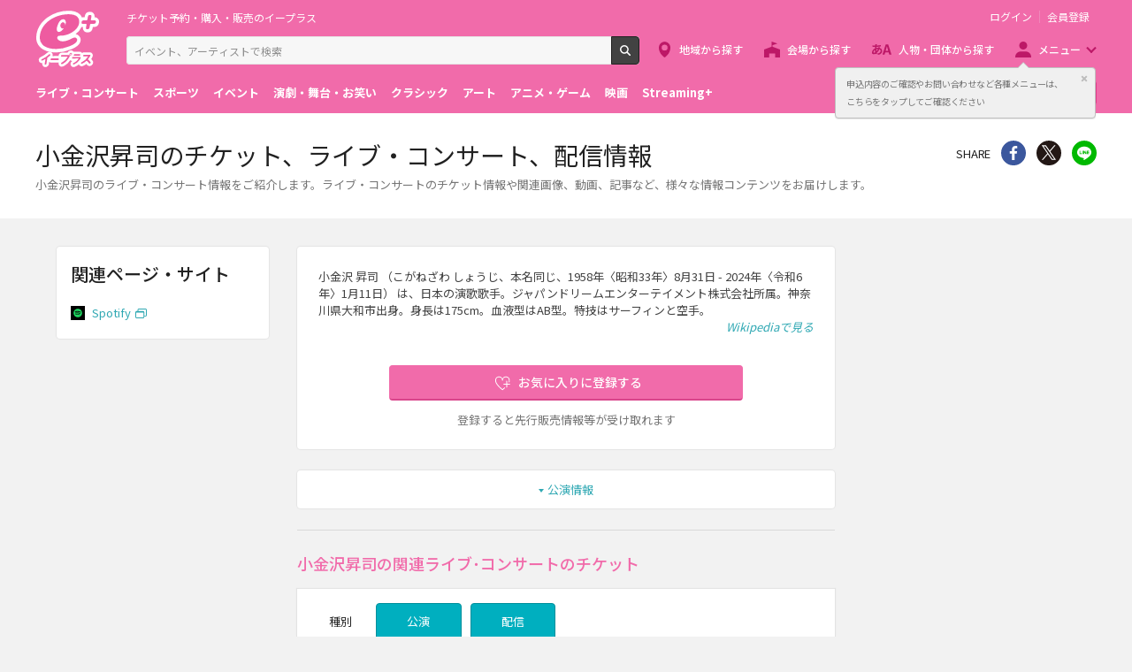

--- FILE ---
content_type: text/html;charset=UTF-8
request_url: https://eplus.jp/sf/word/0000004723
body_size: 10902
content:
<!DOCTYPE html><html  lang="ja">
<head  prefix="og: http://ogp.me/ns# fb: http://ogp.me/ns/fb# article: http://ogp.me/ns/article#">
<meta http-equiv="Content-Type" content="text/html; charset=UTF-8">
<script>var holidays = ['2/11/2025','2/23/2025','2/24/2025','3/20/2025','4/29/2025','5/3/2025','5/4/2025','5/5/2025','5/6/2025','7/21/2025','8/11/2025','9/15/2025','9/23/2025','10/13/2025','11/3/2025','11/23/2025','11/24/2025','1/1/2026','1/12/2026','2/11/2026','2/23/2026','3/20/2026','4/29/2026','5/3/2026','5/4/2026','5/5/2026','5/6/2026','7/20/2026','8/11/2026','9/21/2026','9/22/2026','9/23/2026','10/12/2026','11/3/2026','11/23/2026'];</script><meta name="author" content="">
<meta name="keywords" content="">
<title>小金沢昇司のチケット、ライブ・コンサート、配信情報 - イープラス</title><link rel="canonical" href="https://eplus.jp/sf/word/0000004723"><meta name="viewport" content="width=device-width, initial-scale=1.0, minimum-scale=1.0">



<link rel="preconnect" href="https://fonts.gstatic.com/" crossorigin>
<!-- Google Tag Manager -->
<script>(function(w,d,s,l,i){w[l]=w[l]||[];w[l].push({'gtm.start':
new Date().getTime(),event:'gtm.js'});var f=d.getElementsByTagName(s)[0],
j=d.createElement(s),dl=l!='dataLayer'?'&l='+l:'';j.async=true;j.src=
'https://www.googletagmanager.com/gtm.js?id='+i+dl;f.parentNode.insertBefore(j,f);
})(window,document,'script','dataLayer','GTM-WMJR4T');</script>
<!-- End Google Tag Manager -->


    <link rel="shortcut icon" href="/s/eplus/img/favicon.ico">
    <link rel="stylesheet" href="/s/eplus/css/lib.css?date=20180731204758">
    <link rel="stylesheet" href="/s/eplus/css/style.css?date=20250116052708">

    <script src="/s/eplus/js/lib.js?date=20210218060407"></script>
    <script src="/s/eplus/js/main.js?date=20220203062035"></script>
    <script src="/s/eplus/js/gtm/gtm.js?date=20190111175648"></script>
    <script src="/s/eplus/js/sys.js?date=20200319061151"></script>
    <script src="/s/eplus/js/jquery.cookie.js"></script>
    <script src="/s/eplus/js/frontutils.js?date=20191121061714"></script>
    <script src="/s/eplus/js/common.js?date=20211118060956"></script>
    <script type="text/javascript" src="/s/eplus/js/property.js?date=20251120060324"></script>
    <script type="text/javascript" src="/s/eplus/js/ui.js?date=20200108135457"></script>
    <link rel="stylesheet" href="/s/eplus/css/tume.css?date=20180731141753">
<script src="/s/eplus/js/seeMore.js?date=20211118061038"></script>
<script src="/s/eplus/js/webStorage.js?date=20181002152255"></script>
<script src="/s/eplus/js/w4.js?date=20211118061042"></script>
<script src="/s/eplus/js/recomOkiniiriCom.js?date=20190919061529"></script>


<!-- ユニバーサルリンク設定項目 -->
<link href="android-app://jp.eplus.android.all.app/https/eplus.jp/sf/word/0000004723" rel="alternate">
<meta content="app-id=465887673" name="apple-itunes-app">




<!-- ※基本共通設定 --><meta property="og:title" content="小金沢昇司のチケット、ライブ・コンサート、配信情報 - イープラス" /><meta property="og:type" content="website" /><meta property="og:url" content="https://eplus.jp/sf/word/0000004723" /><meta property="og:image" content="https://eplus.jp/s/eplus/img/webclip.png" /><meta property="og:site_name" content="EPLUS" /><meta property="og:description" content="小金沢昇司(コガネザワショウジ)のライブ・コンサート情報をご紹介！ライブ・コンサートのチケット情報や関連画像、動画、記事など、小金沢昇司の様々な情報コンテンツをお届けします。" /><!-- Facebook用設定 --><meta property="fb:app_id" content="1358129764232519" /><!-- ※Twitter共通設定 --><meta name="twitter:card" content="summary" /></head>
<body >



<!-- Google Tag Manager (noscript) -->
<noscript><iframe src="https://www.googletagmanager.com/ns.html?id=GTM-WMJR4T" height="0" width="0" style="display:none;visibility:hidden"></iframe></noscript>
<!-- End Google Tag Manager (noscript) -->

    <div class="wrap">
<div class="header">
        <div class="header__inner">
          <div class="header__logo">

            <p class="header-logo"><a class="header-logo__trigger" href="/">チケット予約・購入・販売のイープラス</a></p>

          </div>
          <div class="header__search">
            <div class="header-search">
              <form class="header-search__form" action="/sf/search">
                <input name="block" type="hidden" value="true">
                <!-- BEGIN .form-search-->
                <div class="form-search">
                  <input name="keyword" class="form-search__input" id="head_keyword" type="text" placeholder="イベント、アーティストで検索" value="" maxlength="40">
                  <button class="form-search__button" id="head_search" type="submit">検索</button>
                </div>
                <!-- END .form-search-->
              </form>
            </div>
          </div>
          <div class="header__tool">
            <div class="header-tool">
              <ul class="header-tool__list">
                <li id="on-headerLink1" class="header-tool__item header-tool__item--check hidden"><a class="header-tool__trigger" href="/jyoukyou">申込み履歴</a></li>
                <li id="on-headerLink2" class="header-tool__item header-tool__item--support hidden"><a class="header-tool__trigger" href="http://support-qa.eplus.jp/hc/ja">お客さまサポート</a></li>
                <li id="off-headerLink1" class="header-tool__item header-tool__item--login hidden"><a id="login" class="header-tool__trigger" href="javascript:void(0);">ログイン</a></li>
                <li id="off-headerLink2" class="header-tool__item header-tool__item--register hidden"><a class="header-tool__trigger" href="/touroku">会員登録</a></li>
                <li class="header-tool__item header-tool__item--menu">
                  <button class="header-tool__trigger" type="button" role="button" data-toggle="menu-modal" aria-expanded="false" aria-controls="js-menu-modal">メニュー</button>
                </li>
              </ul>
            </div>
          </div>
          <div class="header__navigation">
            <div class="header-navigation">
              <ul class="header-navigation__list">
                <li class="header-navigation__item header-navigation__item--area"><a class="header-navigation__trigger" href="/sf/area">地域から探す</a></li>
                <li class="header-navigation__item header-navigation__item--venue"><a class="header-navigation__trigger" href="/sf/venue">会場から探す</a></li>
                <li class="header-navigation__item header-navigation__item--patron"><a class="header-navigation__trigger" href="/sf/word">人物・団体から探す</a></li>
                <li class="header-navigation__item header-navigation__item--menu">
                  <button class="header-navigation__trigger" role="button" aria-expanded="false" aria-controls="js-header-menu" type="button" data-action="hover" data-toggle="pulldown">メニュー</button>
                </li>
              </ul>
            </div>
          </div>
          <div class="header__modal" id="js-menu-modal" aria-expanded="false" aria-hidden="true">
            <div class="header-modal">
              <div class="header-modal__content">
                <div class="header__menu" id="js-header-menu" aria-expanded="false" aria-hidden="true">
                  <div class="header-menu">
                    <ul class="header-menu__list">
                      <li class="header-menu__item"><a class="header-menu__trigger" href="http://support-qa.eplus.jp/hc/ja">お客さまサポート  </a></li>
                      <li class="header-menu__item"><a class="header-menu__trigger" href="/sf/guide/service">はじめての方へ</a></li>
                      <li class="header-menu__item"><a class="header-menu__trigger" href="/jyoukyou">申込み履歴</a></li>
                      <li class="header-menu__item"><a class="header-menu__trigger" href="/sf/history">閲覧履歴</a></li>
                      <li class="header-menu__item"><a class="header-menu__toggle header-menu__title" role="button" aria-expanded="true" aria-controls="js-header-menu-member-list" href="#" data-toggle="collapse">会員メニュー</a>
                        <ul class="header-menu__list" id="js-header-menu-member-list" aria-expanded="true" aria-hidden="false">
                          <li class="header-menu__item"><a class="header-menu__trigger" id="headerMenu1" href="javascript:void(0)">ログアウト</a></li>
                          <li class="header-menu__item"><a class="header-menu__trigger" id="headerMenu2" href="javascript:void(0)">ID/パスワード案内</a></li>
                          <li class="header-menu__item"><a class="header-menu__trigger" id="headerMenu4" href="javascript:void(0)">登録情報変更 </a></li>
                          <li class="header-menu__item"><a class="header-menu__trigger" id="headerMenu5" href="javascript:void(0)">お気に入り登録と受信エリア設定</a></li>
                          <li class="header-menu__item"><a class="header-menu__trigger" id="headerMenu6" href="javascript:void(0)">メールマガジン設定</a></li>
                          <li class="header-menu__item"><a class="header-menu__trigger" id="headerMenu9" href="javascript:void(0)">クリップした公演</a></li>
                          <li class="header-menu__item"><a class="header-menu__trigger" id="headerMenu7" href="javascript:void(0)">得チケ</a></li>
                          <li class="header-menu__item"><a class="header-menu__trigger" id="headerMenu8" href="javascript:void(0)">退会</a></li>
                        </ul>
                      </li>
                    </ul>
                  </div>
                </div>
                <div class="header__genre">
                  <div class="header-genre"><a class="header-genre__toggle header-genre__title" role="button" aria-expanded="false" aria-controls="js-header-menu-list" href="#" data-toggle="collapse">ジャンルで探す</a>
                    <ul class="header-genre__list" id="js-header-menu-list">
                      <li class="header-genre__item header-genre__item--genre1"><a class="header-genre__trigger" href="/sf/live">ライブ・コンサート</a>
                      </li>
                      <li class="header-genre__item header-genre__item--genre2"><a class="header-genre__trigger" href="/sf/sports">スポーツ</a>
                      </li>
                      <li class="header-genre__item header-genre__item--genre3"><a class="header-genre__trigger" href="/sf/event">イベント</a>
                      </li>
                      <li class="header-genre__item header-genre__item--genre4"><a class="header-genre__trigger" href="/sf/play">演劇・舞台・お笑い</a>
                      </li>
                      <li class="header-genre__item header-genre__item--genre5"><a class="header-genre__trigger" href="/sf/classic">クラシック</a>
                      </li>
                      <li class="header-genre__item header-genre__item--genre6"><a class="header-genre__trigger" href="/sf/art">アート</a>
                      </li>
                      <li class="header-genre__item header-genre__item--genre7"><a class="header-genre__trigger" href="/sf/anime">アニメ・ゲーム</a>
                      </li>
                      <li class="header-genre__item header-genre__item--genre8"><a class="header-genre__trigger" href="/sf/movie">映画</a>
                      </li>
                      <li class="header-genre__item header-genre__item--genre221"><a class="header-genre__trigger" href="/sf/streamingplus">Streaming+</a></li>

                    </ul>
                  </div>
                </div>
                <div class="header__consignment">
                  <div class="header-consignment"><a class="header-consignment__trigger" href="https://wos.eplus.jp/">主催者向け販売サービス</a></div>
                </div>
              </div>
              <button class="header-modal__close" role="button" aria-expanded="false" aria-controls="js-menu-modal" type="button" data-toggle="menu-modal"><span class="header-modal__close-icon">閉じる</span></button>
            </div>
          </div>
        </div>
      </div>
<main role="main" data-template="W4">
  <!-- BEGIN .page-breadcrumbs-->
  <div class="page-breadcrumbs app-hidden">
    <div class="page-breadcrumbs__inner">
      <!-- BEGIN .breadcrumb-list-->
      <div class="breadcrumb-list">
        <ul class="breadcrumb-list__list" itemscope="itemscope" itemtype="http://schema.org/BreadcrumbList">
<li class="breadcrumb-list__item" itemscope="itemscope" itemprop="itemListElement" itemtype="http://schema.org/ListItem"><a class="breadcrumb-list__trigger" href="/" itemprop="item"><span class="breadcrumb-list__name" itemprop="name">TOP</span></a><meta itemprop="position" content="1"></li><li class="breadcrumb-list__item" itemscope="itemscope" itemprop="itemListElement" itemtype="http://schema.org/ListItem"><a class="breadcrumb-list__trigger" href="/sf/live" itemprop="item"><span class="breadcrumb-list__name" itemprop="name">ライブ･コンサート</span></a><meta itemprop="position" content="2"></li><li class="breadcrumb-list__item"><strong class="breadcrumb-list__name">小金沢昇司 チケット</strong></li></ul>

      </div>
      <!-- END .breadcrumb-list-->
    </div>
  </div>
  <!-- END .page-breadcrumbs-->
  <!-- BEGIN .page-header-->
  <header class="page-header">
    <div class="page-header__inner">
      <div class="page-header__content">
        <h1 class="page-header__title">小金沢昇司のチケット、ライブ・コンサート、配信情報</h1>
        <div class="page-header__outline app-hidden">
            <div class="page-header__outline">
    <p>小金沢昇司のライブ・コンサート情報をご紹介します。ライブ・コンサートのチケット情報や関連画像、動画、記事など、様々な情報コンテンツをお届けします。</p>
  </div>
        </div>
      </div>
      <div class="page-header__share">
        <aside class="share">
                          <h4 class="share__title">SHARE</h4>
<!-- facewbook-->
                <div id="fb-root"></div>
                <script>(function(d, s, id) {
                  var js, fjs = d.getElementsByTagName(s)[0];
                  if (d.getElementById(id)) return;
                  js = d.createElement(s); js.id = id;
                  js.src = 'https://connect.facebook.net/ja_JP/sdk.js#xfbml=1&version=v2.10';
                  fjs.parentNode.insertBefore(js, fjs);
                }(document, 'script', 'facebook-jssdk'));</script>
                <div class="share__item share__item--facebook fb-share-button" data-href="https://eplus.jp/sf/word/0000004723" data-layout="button" data-size="small" data-mobile-iframe="true">
                  <a class="share__trigger fb-xfbml-parse-ignore" target="_blank" rel="noopener noreferrer" href="https://www.facebook.com/sharer/sharer.php?u=https://eplus.jp/sf/word/0000004723&amp;src=sdkpreparse">シェア</a>
                </div>
<!-- twitter-->
                <div class="share__item share__item--twitter">
                  <a class="share__trigger" target="_blank" rel="noopener noreferrer" href="https://twitter.com/intent/tweet?url=https://eplus.jp/sf/word/0000004723" onclick="window.open(this.href, 'tweetwindow', 'width=550, height=450,personalbar=0,toolbar=0,scrollbars=1,resizable=1'); return false;">Twitter</a>
                </div>
<!-- line-->
                <div class="share__item share__item--line">
                  <a class="share__trigger" onclick="window.open(this.href, 'Linewindow', 'width=554, height=470, menubar=no, toolbar=no, scrollbars=yes'); return false;" rel="nofollow noopener noreferrer" target="_blank" href="https://line.me/R/msg/text/?https://eplus.jp/sf/word/0000004723">line</a>
                </div>
        </aside>
        <!-- BEGIN .spotify-->
        <aside class="spotify" style="display:none;">
          <h4 class="spotify__title">曲を聴く</h4>
          <ul class="spotify__list">
            <li class="spotify__item spotify__item--facebook"><a class="spotify__trigger" href="#spotify">Facebook</a></li>
          </ul>
        </aside>
<script>
$(function(){
  if (!$('#spotify').hasClass('hidden')) {
    $('aside.spotify').attr('style', '');
  }
});
</script>
        <!-- END .spotify-->
      </div>
    </div>
  </header>
  <!-- END .page-header-->
  <div class="page-content">
    <div class="column column--column3">
      <div class="column__main">
        <div class="section section--word-profile">
          <div class="block-word">
  <div class="block-word__content">


    <div class="block-word__text-button">

  
      <!-- wiki -->
      <blockquote class="block-word__wikipedia app-hidden" cite="https://ja.wikipedia.org/wiki/小金沢昇司">
        <p id="word_description_200">小金沢 昇司 （こがねざわ しょうじ、本名同じ、1958年〈昭和33年〉8月31日 - 2024年〈令和6年〉1月11日） は、日本の演歌歌手。ジャパンドリームエンターテイメント株式会社所属。神奈川県大和市出身。身長は175cm。血液型はAB型。特技はサーフィンと空手。</p>
        <footer>
          <cite><a class="block-word__more " id="a_tag_tsuzukiwoyomu" href="https://ja.wikipedia.org/wiki/小金沢昇司" style="display:block; text-align:right;" target="_blank" rel="nofollow">Wikipediaで見る</a></cite>
        </footer>
      </blockquote>
  

      <div class="block-word__register">
        <div class="w4_okiniiri block-word__button">
          <!-- BEGIN form-button-->
          <button class="button button--favorite button--block button--large loading" type="button" id="0000004723" name="小金沢昇司">お気に入りに登録する</button>
          <!-- END form-button-->
        </div>
        <div class="block-word__notice">
          <p>登録すると先行販売情報等が受け取れます</p>
        </div>
      </div>
    </div>
  </div>
  
</div>
        </div>
        <div class="section app-hidden ">
          <!-- BEGIN .block-anchor-->
          <div class="block-anchor">
            <div class="block-anchor__list">
              <div class="block-anchor__item"><a class="block-anchor__trigger" href="#anchor-1"><span class="block-anchor__name">公演情報</span></a></div>
              
              <div class="block-anchor__item"><a class="block-anchor__trigger" href="#spice_shinchaku_kiji"><span class="block-anchor__name">関連記事</span></a></div>
              
            </div>
          </div>
          <!-- END .block-anchor-->
        </div>
        <!-- BEGIN .section-header__nav-->
        <section class="section section--divider section--ticket-list" id="anchor-1">
          <!-- BEGIN .section-header__nav-->
          <header class="section-header">
            <div class="section-header__content">
              <h2 class="section-header__title">小金沢昇司の関連ライブ･コンサートのチケット</h2>
              
            </div>
          </header>

<div class="section__content">
  <div class="block-filter block-filter--main ">
                    <div class="block-filter__content">
                      <form action="#" method="get" id="sys-w4-filter">
                        <div class="filter">
                          <div class="filter__content">
                            <div class="filter__content-row">
                              <div class="filter__content-col">
                                <fieldset class="filter__section">
                                  <!-- BEGIN .filter-section-->
                                  <div class="filter-section filter-section--type">
                                    <div class="filter-section__header">
                                      <legend class="filter-section__title">種別</legend>
                                    </div>
                                    <div class="filter-section__content">
                                      <div class="filter-section__row">
                                        <div class="filter-section__col">
                                          <!-- BEGIN form-checkbox-->
                                          <div class="form-checkbox--button">
                                            <input class="sys-checkbox--public" type="checkbox" id="koen_kind-1" name="koenKind" value="1" checked="checked"/>
                                            <label class="form-checkbox__label" for="koen_kind-1">公演</label>
                                          </div>
                                          <!-- END form-checkbox-->
                                        </div>
                                        <div class="filter-section__col">
                                          <!-- BEGIN form-checkbox-->
                                          <div class="form-checkbox--button">
                                            <input type="checkbox" id="koen_kind-2" name="koenKind" value="1" checked="checked"/>
                                            <label class="form-checkbox__label" for="koen_kind-2">配信</label>
                                          </div>
                                          <!-- END form-checkbox-->
                                        </div>
                                      </div>
                                    </div>
                                  </div>
                                  <!-- END .filter-section-->
                                </fieldset>
                              </div>
                              
                            </div>
                          </div>
                        </div>
                      </form>
                    </div>
                  </div>
                </div>

          <!-- BEGIN modeA(Normal LIST) -->
          <div class="section__content modeA_List">

            <div class="block-ticket-list">
                           <div class="section section--modal-filter hidden-md">
           <section class="block-filter block-filter--sidebar block-filter--modal" id="js-block-filter-modal">
            <header class="block-filter__header">
              <h2 class="block-filter__title">会場を指定して絞り込む</h2>
              <button class="block-filter__close" type="button" role="button" data-toggle="filter" aria-expanded="false" aria-controls="js-block-filter-modal">閉じる</button>
            </header>
            <div class="block-filter__content" id="js-modal-w4-filter-content">
              <form id="shiborikomi_form_cal" class="form-default" method="get">
                <div class="filter">
                  <div class="filter__content" id="search_content_cal">
                    
                  </div>
                  <div class="filter__footer">
                    <div class="filter__button">
                      <button class="button button--primary" id="btn_filter" data-toggle="filter" type="button">検索</button>
                    </div>
                    <div class="filter__button">
                      <button class="button button--reset" type="button">全ての条件を解除</button>
                    </div>
                  </div>
                </div>
              </form>
            </div>
          </section>
        </div>
              <div class="json1_output block-ticket-list__content output">
                <div class="block-no-result">
  <div class="block-no-result__content">
    <p>該当する公演はありませんでした。</p>
  </div>
</div>
                
              </div>
            </div>
            
          </div>
          <!-- END modeA(Normal LIST) -->
          <!-- BEGIN modeB(Calendar LIST) -->
          <div class="section__content modeB_Calendar">
            <section class="block-ticket-cal">
              <header class="ticket-cal-nextprev">
                <div class="ticket-cal-nextprev__inner">
                  <h3 class="ticket-cal-nextprev__title"></h3><a class="ticket-cal-nextprev__trigger ticket-cal-nextprev__trigger--prev" href="javascript:void(0);">前へ</a><a class="ticket-cal-nextprev__trigger ticket-cal-nextprev__trigger--next" href="javascript:void(0);">次へ</a>
                </div>
              </header>
              <div class="json1_output block-ticket-cal__content output">
                
              </div>
              <div class="ticket-cal-nextprev">
                <div class="ticket-cal-nextprev__inner">
                  <h3 class="ticket-cal-nextprev__title"></h3><a class="ticket-cal-nextprev__trigger ticket-cal-nextprev__trigger--prev" href="javascript:void(0);">前へ</a><a class="ticket-cal-nextprev__trigger ticket-cal-nextprev__trigger--next" href="javascript:void(0);">次へ</a>
                </div>
              </div>
            </section>
          </div>
          <!-- END modeB(Calendar LIST) -->
        </section>
        
        <section class="section section--divider section--ticket-list hidden" id="anchor-4">
          <!-- BEGIN .section-header__nav-->
          <header class="section-header">
            <div class="section-header__content">
              
              
            </div>
          </header>
          <!-- END .section-header__nav-->
          <div class="section__content">
            <div class="block-ticket-list">
              <div class="json3_output block-ticket-list__content output">
                
              </div>
            </div>
            <!-- BEGIN .block-more-next-->
            
            <!-- END .block-more-next-->
          </div>
        </section>
        <aside class="section section--divider " id="spice_shinchaku_kiji">
          <!-- BEGIN .spice-header__nav-->
          <header class="spice-header">
          </header>
          <!-- END .spice-header__nav-->
          <div class="section__content">
            <div class="block-card-spice">
              <div class="block-card-spice__list output">
              </div>
              <div class="block-card-spice__more"></div>
            </div>
          </div>
        </aside>

        <section class="section section--divider section--ticket-list app-hidden hidden" id="anchor-3">
          <!-- BEGIN .section-header__nav-->
          <header class="section-header">
            <div class="section-header__content">
              
              
            </div>
          </header>
          <!-- END .section-header__nav-->
          <div class="section__content">
            <div class="block-ticket-list">
              <div class="block-ticket-list__content output" id="sys-s2-result">
                
              </div>
            </div>
            <!-- BEGIN .block-more-next-->
            
            <!-- END .block-more-next-->
          </div>
        </section>
      </div>
      <div class="column__right app-hidden ">
        <nav id="kanren_word_nav" class="section hidden">
          <!-- BEGIN .section-header__nav-->
          <header class="section-header">
            <div class="section-header__content">
              <h2 class="section-header__title">関連ワード</h2>
            </div>
          </header>
          <!-- END .section-header__nav-->
          <div class="section__content">
            <div class="block-favorite-list output">
              <!-- BEGIN .favorite-list-->
              <ul class="favorite-list">
                
              </ul>
              <!-- END .favorite-list-->
              <!-- BEGIN .block-more.block-more--onlysp-->
              <div class="block-more block-more--onlysp">
                
              </div>
              <!-- END .block-more.block-more--onlysp-->
            </div>
          </div>
        </nav>
        <nav class="section hidden " id="section--w4-favorite-more">
          <!-- BEGIN .section-header__nav-->
          <header class="section-header">
            <div class="section-header__content">
              <h2 class="section-header__title">これも好きかも</h2>
            </div>
          </header>
          <!-- END .section-header__nav-->
          <div class="section__content">
            <div class="block-favorite-list output">
              <!-- BEGIN .favorite-list-->
              <ul class="favorite-list" id="favorite-list">
              </ul>
              <!-- END .favorite-list-->
              <div class="block-more">
                <button class="block-more__trigger" role="button">もっと見る</button>
              </div>
            </div>
          </div>
        </nav>
      </div>
      <div class="column__left app-hidden " id="search">
        <nav class="section ">
          <!-- BEGIN .section-header__nav-->
          <header class="section-header">
            <div class="section-header__content">
              <h2 class="section-header__title">関連ページ・サイト</h2>
            </div>
          </header>
          <!-- END .section-header__nav-->
          <div class="section__content">
            <div class="block-list-link">
              <!-- BEGIN .list-link-->
              <div class="list-link list-link--w4">
                <ul class="list-link__list">
                  <li class="list-link__item list-link__item--spotify">
  <div class="list-link__inner"><a class="list-link__trigger" href="https://open.spotify.com/artist/2yGAjlv1ruxihI9MlK1cF2" target="_blank" rel="noopener">Spotify</a>
  </div>
</li>
                </ul>
              </div>
              <!-- END .list-link-->
            </div>
          </div>
        </nav>
        <aside class="section hidden" id="spotify">
          <!-- BEGIN .section-header__nav-->
          <header class="section-header">
            <div class="section-header__content">
              <h2 class="section-header__title">関連楽曲</h2>
            </div>
          </header>
          <!-- END .section-header__nav-->
          
        </aside>
        <aside class="section hidden" id="youtube">
          <!-- BEGIN .section-header__nav-->
          <header class="section-header">
            <div class="section-header__content">
              <h2 class="section-header__title">関連動画</h2>
            </div>
          </header>
          <!-- END .section-header__nav-->
          <div class="section__content">
            <div class="block-related-videos">
              <div class="block-related-videos__list">
                
              </div>
            </div>
          </div>
            
        </aside>
      </div>
    </div>
  </div>
</main>
<script id="entry-template-shinchakukijititle" type="text/x-handlebars-template">
  <div class="spice-header__content">
  <h2 class="spice-header__title">関連記事</h2>
</div>
<div class="spice-header__nav">
  <small>
    <span class="spice-header__powerdby">powered by </span>
    <a class="spice-header__logo" href="https://spice.eplus.jp/" target="_blank" rel="noopener noreferrer nofollow">SPICE</a>
  </small>
</div>
  <div class="spice-header__outline">
  <p>関連の記事・インタビューなど、SPICEでは幅広いジャンルのエンタメ情報をお送りしています！</p>
  </div>
</script>
<script id="entry-template-shinchakukiji" type="text/x-handlebars-template">
<article class="block-card-spice__item"><a class="block-card-spice__trigger" href="" target="_blank" rel="nofollow">
  <div class="card-spice">
    <div class="card-spice__inner">
      <div class="card-spice__image" style="">&nbsp;</div>
      <div class="card-spice__content">
        <h3 class="card-spice__title ellipsis ellipsis--line3"></h3>
        <p class="card-spice__datetime"></p>
        <p class="card-spice__license"></p>
      </div>
    </div>
  </div>
</a></article>
</script>	
<script id="entry-template-shinchakukijifooter" type="text/x-handlebars-template">
  <a class="block-card-spice__more-trigger" href="" target="_blank" rel="noopener noreferrer nofollow">関連記事一覧へ</a>
</script>
<script id="json1" class="json1" type="application/json">
</script>
<script id="json3" class="json3" type="application/json">
</script>
<input type="hidden" id="base_data1" class="params" value=".json1***.entry-template-koen***.entry-template-koenbi***.json1_output***1***1***5***.more-next-trigger***1***3">
<input type="hidden" id="base_data3" class="params" value=".json3***.entry-template-koen***.entry-template-koenbi***.json3_output***1***1***5***.more-next-trigger***3***3">
<input type="hidden" id="screenId" value="w4">
<input type="hidden" id="search_more" value="1">
<script id="entry-template-koen" class="entry-template-koen" type="text/x-handlebars-template">
  <a class="ticket-item ticket-item--kouen" href="{{seni_saki_url}}">
	<section class="ticket-item__inner">
		<div class="ticket-item__left">
			{{{koenbi_from}}}
                                  {{{koenbi_to}}}
		</div>
		<div class="ticket-item__right">
			<header class="ticket-item__header">
				<h3 class="ticket-item__title">
					{{{hambai_hoho_label}}}
					{{{kogyo_name}}}
				</h3>
			</header>
			<div class="ticket-item__content">
                                {{{camera_angle}}}
				{{{venue}}}
				{{{kaienKaijo}}}
                                {{{setKen}}}
                                {{{archiveUmuMark}}}
				<div class="ticket-item__status" id="{{status_id}}" style="opacity:0;">
						{{{uketsuke_status}}}
				</div>
			</div>
		</div>
	</section>
</a>
</script>
<script id="more-next-trigger" class="more-next-trigger" type="text/x-handlebars-template">
<div class="block-more-next">
  <button class="block-more-next__trigger" data-toggle="#base_data{{base_data_id}}">もっと見る（あと{{nokori_kensu}}件）</button>
</div>
</script>
<input type="hidden" id="seemoreuri1" value="">
<input type="hidden" id="seemoreuri3" value="">
<input type="hidden" id="seemoreparam1" value="">
<input type="hidden" id="seemoreparam2" value="">
<input type="hidden" id="seemoreparam3" value="">
<input type="hidden" id="initUserId" value="c76797adfc357151b6b9c5288dbef483">
<input type="hidden" id="lv0KoenViewFlag" value="0">
<input type="hidden" id="lv0ArrayCompare" value="小金沢昇司,コガネザワショウジ,,KOGANEZAWASYOUJI">
<input type="hidden" id="W4_lv0_mode" value="W4_lv0_modeList">
<input type="hidden" id="venueNamesHidden" value="">
<input type="hidden" id="venueKensuHidden" value="">

<input type="hidden" id="mode" value="w4_modeA">
<input type="hidden" id="koenbiCurrent" value="202601">
<input type="hidden" id="wordItemId" value="0000004723">

<script id="entry-template-koen-modeB" class="entry-template-koen-modeB" type="text/x-handlebars-template">
<section class="ticket-item ticket-item--kouen {{ticket_item_blank}}">
	<div class="ticket-item__inner">
                          <div class="ticket-item__left">
<h4 class="ticket-item__date {{ticket_item_date_type}}"><span class="ticket-item__dd">{{{koenbi_day}}}<small>{{{koenbi_yobi}}}</small></span></h4>
                          </div>
                          <div class="ticket-item__right">
                            {{{content_area}}}
                          </div>
	</div>
</section>
</script>
<script id="entry-template-koenbi-modeB" class="entry-template-koenbi-modeB" type="text/x-handlebars-template">
<section class="ticket-item__block"><a class="ticket-item__trigger" href="{{seni_saki_url}}">
                                <header class="ticket-item__header">
                                  <h5 class="ticket-item__title">
                                  {{{hambai_hoho_label}}}
								  {{{kogyo_name}}}</h5>
                                </header>
                                <div class="ticket-item__content">
                                {{{camera_angle}}}
				{{{venue}}}
				{{{kaienKaijo}}}
                                {{{setKen}}}
                                {{{archiveUmuMark}}}
                                  <div class="ticket-item__status" id="{{status_id}}" style="opacity:0;">
                                    {{{uketsuke_status}}}
                                  </div>
                                </div></a></section>
</script>
<script>
$(function(){
  Eplus.UI.arrangeColumns("left");
});
</script>
<script id="template-cal" type="text/x-handlebars-template">
<section class="block-s2-calendar block-s2-calendar--w4" hidden>
  <div class="block-s2-calendar__inner">
    <ul class="block-s2-calendar__notes">
      <li class="block-s2-calendar__note block-s2-calendar__note--status2"><span>◯</span><span>受付中</span></li>
      <li class="block-s2-calendar__note block-s2-calendar__note--status1"><span>□</span><span>受付前</span></li>
      <li class="block-s2-calendar__note block-s2-calendar__note--status0"><span>×</span><span>予定枚数終了・受付終了</span></li>
    </ul>
    <header class="block-s2-calendar__header">
      <div class="s2-calendar-nextprev">
        <div class="s2-calendar-nextprev__inner">
          <h2 class="s2-calendar-nextprev__title">{{month}}</h2>{{{prev}}}{{{next}}}
        </div>
      </div>
    </header>
    <div class="block-s2-calendar__content">
      <table class="s2-calendar">
        <thead>
          <tr>
            <th class="s2-calendar__day0">日</th>
            <th class="s2-calendar__day1">月</th>
            <th class="s2-calendar__day2">火</th>
            <th class="s2-calendar__day3">水</th>
            <th class="s2-calendar__day4">木</th>
            <th class="s2-calendar__day5">金</th>
            <th class="s2-calendar__day6">土</th>
          </tr>
        </thead>
        <tbody>
          {{{template-cal-week}}}
        </tbody>
      </table>
    </div>
<footer class="block-s2-calendar__footer">
<div class="s2-calendar-venue">
  <div class="s2-calendar-venue__title">全{{venue_kensu}}会場</div>
  <div class="s2-calendar-venue__content">
<button class="s2-calendar-venue__trigger hidden-md" type="button" data-toggle="filter" aria-expanded="false" aria-controls="js-block-filter-modal"><span class="s2-calendar-venue__label">{{venue_name}}</span></button>
<button class="s2-calendar-venue__trigger hidden-onlysm" type="button" data-toggle="modal-filter" onclick="callSearchBtn(this)" aria-controls="js-block-filter-modal" title="会場を指定して絞り込む" data-content="#js-modal-w4-filter-content"><span class="s2-calendar-venue__label">{{venue_name}}</span></button>
</div>
</div>
</footer>
  </div>
</section>
</script>
<script id="template-cal-week" type="text/x-handlebars-template">
          <tr>
            {{{template-cal-day}}}
          </tr>
</script>
<script id="template-cal-day" type="text/x-handlebars-template">
            <td class="s2-calendar__day{{day_of_week}} {{is_disabled}}">
              {{{template-cal-day-frame}}}
            </td>
</script>
<script id="template-cal-day-frame" type="text/x-handlebars-template">
              <div class="s2-calendar__cell">
                <div class="s2-calendar__date">{{day}}</div>
                {{{template-cal-day-koen}}}
              </div>
</script>
<script id="template-cal-day-koen" type="text/x-handlebars-template">
                {{{todofuken}}}
                <div class="s2-calendar__status s2-calendar__status--status{{status}}">{{status_char}}</div>
                <ul class="s2-calendar__list">
                  {{{template-cal-day-koen-record}}}
                </ul>
                <div class="s2-calendar__other">
                  <button class="{{hidden}} s2-calendar__other-trigger" type="button" {{{date}}}>他 {{kensu}}公演</button>
                </div>
</script>
<script id="template-cal-day-koen-record" type="text/x-handlebars-template">
                  <li class="s2-calendar__item {{hidden}}"><a class="s2-calendar__item-trigger s2-calendar__item-trigger--status{{status}}" {{{url}}}><span class="s2-calendar__item-status" data-venue="{{{venue}}}">{{status_char}}</span><span class="s2-calendar__item-time">{{time}}</span></a>
                  </li>
</script>
<script id="template-venue-filter-o40" type="text/x-handlebars-template">
                          <fieldset class="filter__section">
                            <!-- BEGIN .filter-section-->
                            <div class="filter-section filter-section--venue">
                              <div class="filter-section__content">
                                <ul class="checkbox-list">
                                  {{{template-venue-filter-o40-record}}}
                                </ul>
                              </div>
                            </div>
                            <!-- END .filter-section-->
                          </fieldset>
<input type="hidden" name="kaijyo_search" value="">
</script>
<script id="template-venue-filter-o40-record" type="text/x-handlebars-template">
                                  <li class="checkbox-list__item checkbox-list__item--with-toggle">
                                    <div class="checkbox-list__parent">
                                      <div class="checkbox-list__field">
                                        <!-- BEGIN form-checkbox-->
                                        <div class="form-checkbox form-checkbox--small">
                                          <input type="checkbox" name="kaijyo_chiho_kubun" id="form-number-{{form_id}}" value="{{code}}" data-is-parent="true" data-name="{{name}}" {{checked}}>
                                          <label class="form-checkbox__label" for="form-number-{{form_id}}">{{name}}</label>
                                        </div>
                                        <!-- END form-checkbox-->
                                      </div>
                                      <div class="checkbox-list__toggle">
                                        <button class="checkbox-list__trigger" type="button" role="button" data-toggle="collapse" aria-controls="js-filter-area{{form_id}}" aria-expanded="{{expanded}}">開く</button>
                                      </div>
                                    </div>
                                    <ul class="checkbox-list__sub" id="js-filter-area{{form_id}}" aria-expanded="{{expanded}}" aria-hidden="{{hidden}}">
                                      {{{template-venue-filter-o40-child}}}
                                    </ul>
                                  </li>
</script>
<script id="template-venue-filter-o40-child" type="text/x-handlebars-template">
                                      <li class="checkbox-list__item">
                                        <!-- BEGIN form-checkbox-->
                                        <div class="form-checkbox form-checkbox--small">
                                          <input type="checkbox" name="venue_filter" id="form-number-{{form_id}}" value="{{{code}}}" data-parent="form-number-{{parent_form_id}}" data-name="{{{name}}}" data-kogyo-code="{{kogyo_code_sub_code}}" {{checked}}>
                                          <label class="form-checkbox__label" for="form-number-{{form_id}}">{{{name}}}</label>
                                        </div>
                                        <!-- END form-checkbox-->
                                      </li>
</script>
<script id="template-venue-filter-u40" type="text/x-handlebars-template">
                          <fieldset class="filter__section">
                            <!-- BEGIN .filter-section-->
                            <div class="filter-section filter-section--venue">
                              <div class="filter-section__header hidden-md">
                                <legend class="filter-section__title">会場</legend>
                              </div>
                              <div class="filter-section__content">
                                <ul class="checkbox-list">
                                  {{{template-venue-filter-u40-record}}}
                                </ul>
                              </div>
                            </div>
                            <!-- END .filter-section-->
                          </fieldset>
<input type="hidden" name="kaijyo_search" value="">
</script>
<script id="template-venue-filter-u40-record" type="text/x-handlebars-template">
                                  <li class="checkbox-list__item">
                                    <div class="checkbox-list__field">
                                      <!-- BEGIN form-checkbox-->
                                      <div class="form-checkbox form-checkbox--small">
                                        <input type="checkbox" name="venue_filter" id="form-number-{{form_id}}" value="{{{code}}}" data-is-parent="true" data-name="{{{name}}}" data-kogyo-code="{{kogyo_code_sub_code}}" {{checked}}>
                                        <label class="form-checkbox__label" for="form-number-{{form_id}}">{{{name}}}</label>
                                      </div>
                                      <!-- END form-checkbox-->
                                    </div>
                                  </li>
</script>
<script id="template-cal-modal" type="text/x-handlebars-template">
<div class="modal-schedule">
  <div class="modal-schedule__header">
    <h3 class="modal-schedule__title">{{year}}年{{month}}月{{date}}日({{dayOfWeek}})の公演</h3>
  </div>
  <div class="modal-schedule__content">
    <ul class="modal-schedule__list">
      {{{template-cal-modal-record}}}
    </ul>
  </div>
</div>
<script>
  $(function(){
    $(document).ready(function(){
      if ($(window).width() >= 768) {
        $(".ellipsis.ellipsis--line2").trunk8({
            lines: 2,
            tooltip: false
        });
        $(".ellipsis.ellipsis--line3").trunk8({
            lines: 3,
            tooltip: false
        });
      } else {
        $(".ellipsis--active").trunk8('revert');
      }
    });
    $(window).on('resize',function(){
      if ($(window).width() >= 768) {
        $(".ellipsis.ellipsis--line2").trunk8({
            lines: 2,
            tooltip: false
        });
        $(".ellipsis.ellipsis--line3").trunk8({
            lines: 3,
            tooltip: false
        });
      } else {
        $(".ellipsis--active").trunk8('revert');
      }
    });
  });
</script>
</script>
<script id="template-cal-modal-record" type="text/x-handlebars-template">
      <li class="modal-schedule__item"><{{type}} class="modal-schedule__trigger" {{{url}}}><span class="modal-schedule__status modal-schedule__status--status{{status}}">{{status_char}}</span><span class="modal-schedule__time">{{time}}</span><span class="modal-schedule__name ellipsis ellipsis--line2">{{{venue}}}</span></{{type}}></li>
</script>
<script id="template-cal-modal-search" type="text/x-handlebars-template">
<div class="section section--modal-filter hidden-onlysm">
          <section class="block-filter block-filter--sidebar block-filter--modal" id="js-block-filter-modal">
            <div class="block-filter__content" id="js-modal-content">

            </div>
          </section>
        </div>
</script>



      <footer class="footer">
        <div class="footer__inner"><a class="footer__btn" href="#page-top">ページトップへ</a>
          <div class="footer__top">
            <nav class="footer__link-box">
              <div class="footer__link-title">サイトご利用について</div>
              <div class="footer__link-content">
                <ul class="footer__link-list">
                  <li class="footer__link-item"> <a class="footer__link-trigger" href="/sf/customer/rule">利用規約</a></li>
                  <li class="footer__link-item"> <a class="footer__link-trigger" href="/sf/customer/sp_rule">Streaming+利用規約</a></li>
                  <li class="footer__link-item"> <a class="footer__link-trigger" href="/sf/law/privacy">プライバシーポリシー</a></li>
                  <li class="footer__link-item"> <a class="footer__link-trigger" href="/sf/law/specific">特定商取引法に基づく表示</a></li>
                  <li class="footer__link-item"> <a class="footer__link-trigger" href="/sf/law/specific-sake">特定商取引法に基づく表示(お酒)</a></li>
                  <li class="footer__link-item"> <a class="footer__link-trigger" href="/sf/yakkan">旅行業登録表・約款等</a></li>
                </ul>
                <ul class="footer__link-list">
                  <li class="footer__link-item"> <a class="footer__link-trigger" href="/touroku">新規会員登録 </a></li>
                  <li class="footer__link-item"> <a class="footer__link-trigger" href="/taikai">退会受付</a></li>
                  <li class="footer__link-item"> <a class="footer__link-trigger" href="/sf/updated_events">公演中止・延期・変更</a></li>
                  <li class="footer__link-item"> <a class="footer__link-trigger" href="/sf/security">推奨環境</a></li>
                  <li class="footer__link-item"> <a class="footer__link-trigger" href="/sf/guide/service">はじめての方へ</a></li>
                  <li class="footer__link-item"> <a class="footer__link-trigger" href="/sf/law/customer-harassment-policy">カスタマーハラスメントポリシー</a></li>
                </ul>
              </div>
            </nav>
            <nav class="footer__link-box">
              <div class="footer__link-title">スマートフォンアプリ</div>
              <ul class="footer__link-list">
                <li class="footer__link-item"> <a class="footer__link-trigger" href="/sf/guide/ios-info">イープラスアプリ</a></li>
                <!-- li class="footer__link-item"> <a class="footer__link-trigger" href="/sf/guide/fesplus-app">FesPlus</a></li --><!-- 2022.09.30 コメントアウト -->
                <li class="footer__link-item"> <a class="footer__link-trigger" href="/sf/guide/ccl">チラシクラシック</a></li>
                <!--li class="footer__link-item"> <a class="footer__link-trigger" href="/sf/guide/cst">チラシステージ</a></li --><!-- 2022.09.30 コメントアウト -->
                <li class="footer__link-item"> <a class="footer__link-trigger" href="/sf/guide/museum">チラシミュージアム</a></li>
              </ul>
            </nav>
            <nav class="footer__link-box">
              <div class="footer__link-title">公式SNS</div>
              <ul class="footer__link-list">
                <li class="footer__link-item footer__link-item--twitter"><a class="footer__link-trigger" href="https://x.com/eplusjp">X</a></li>
                <li class="footer__link-item footer__link-item--facebook"><a class="footer__link-trigger" href="https://www.facebook.com/eplusjp">Facebook</a></li>
                <li class="footer__link-item footer__link-item--youtube"><a class="footer__link-trigger" href="https://www.youtube.com/user/eplusmovie">Youtube</a></li>
                <li class="footer__link-item footer__link-item--instagram"><a class="footer__link-trigger" href="https://www.instagram.com/eplus_official/">Instagram</a></li>
                <li class="footer__link-item footer__link-item--tiktok"><a class="footer__link-trigger" href="https://www.tiktok.com/@eplus_official">TikTok</a></li>
              </ul>
            </nav>
            <nav class="footer__link-box">
              <div class="footer__link-title">会社情報</div>
              <ul class="footer__link-list">
                <li class="footer__link-item"> <a class="footer__link-trigger" href="https://corp.eplus.jp/">株式会社イープラス</a></li>
                <li class="footer__link-item"> <a class="footer__link-trigger" href="https://corp.eplus.jp/press-release/index.html">プレスリリース</a></li>
                <li class="footer__link-item"> <a class="footer__link-trigger" href="https://corp.eplus.jp/recruit/index.html">採用情報</a></li>
                <li class="footer__link-item"> <a class="footer__link-trigger" href="https://agent.eplus.jp/artist">契約・提携アーティスト</a></li>
                <li class="footer__link-item"> <a class="footer__link-trigger" href="https://agent.eplus.jp/">公演企画制作・レーベル</a></li>
              </ul>
            </nav>
          </div>
          <div class="footer__bottom footer__bottom--column">
            <p class="footer__copy"><small>Copyright eplus inc. All Rights Reserved.</small></p>
            <ul class="footer__banner">
              <li class="footer__banner-list"> <a class="footer__banner-link" href="/sf/guide/familymart" target="_blank"><img class="footer__banner-img" src="/s/eplus/img/banner04.png" alt="ファミリマートポスター一覧"></a></li>
              <!--<li class="footer__banner-list"> <img class="footer__banner-img" src="/s/eplus/img/banner01.png" alt="licensed by JASRAC"></li>-->
              <!--<li class="footer__banner-list"> <img class="footer__banner-img" src="/s/eplus/img/nextone.png" alt=""></li>-->
              <li class="footer__banner-list"> <a class="footer__banner-link" href="https://ftaj.jp/" target="_blank"><img class="footer__banner-img" src="/s/eplus/img/fta.jpg" alt="チケット適正流通協議会"></a></li>
              <li class="footer__banner-list"> <a class="footer__banner-link" href="https://ftaj.jp/pressrelease_20200304.pdf" target="_blank"><img class="footer__banner-img" src="/s/eplus/img/banner2003.png" alt="春は来る"></a></li>
              <li class="footer__banner-list"> <a class="footer__banner-link" href="http://www.acpc.or.jp/activity/otm/" target="_blank" rel="noopener noreferrer"><img class="footer__banner-img" src="/s/eplus/img/banner02.png" alt="OTM 偽造チケットにご注意!!"></a></li>
              <li class="footer__banner-list"> <a class="footer__banner-link" href="http://acpc.or.jp/activity/concert/" target="_blank" rel="noopener noreferrer"><img class="footer__banner-img" src="/s/eplus/img/banner03.png" alt="公演を楽しむためのルール ライブ・エンタテインメントの約款"></a></li>
              <li class="footer__banner-list"> <a class="footer__banner-link" href="http://www.tenbai-no.jp" target="_blank" rel="noopener noreferrer"><img class="footer__banner-img" src="/s/eplus/img/banner05.png" alt="私たちは音楽の未来を奪うチケットの高額転売に反対します"></a></li>
            </ul>
          </div>
        </div>
      </footer>

    </div></body>
</html>


--- FILE ---
content_type: image/svg+xml
request_url: https://eplus.jp/s/eplus/img/icon_sns_twitter.svg
body_size: 382
content:
<svg id="レイヤー_1" xmlns="http://www.w3.org/2000/svg" viewBox="0 0 84 84"><style>.st0{fill:#231815}.st1{fill:#fff}</style><circle class="st0" cx="42" cy="42.1" r="42"/><path class="st1" d="M46.6 37l18-20.9h-4.3L44.7 34.3 32.2 16.1H17.8l18.9 27.4-18.9 22h4.3l16.5-19.2 13.2 19.2h14.4L46.6 37zm-5.8 6.8l-1.9-2.7-15.3-21.8h6.5l12.3 17.5 1.9 2.7 15.9 22.8h-6.5L40.8 43.8z"/></svg>

--- FILE ---
content_type: application/javascript
request_url: https://eplus.jp/s/eplus/js/seeMore.js?date=20211118061038
body_size: 18225
content:
var UKETUKE_CHU = "<p class=\"ticket-status\"><span class=\"ticket-status__item ticket-status__item--accepting ticket-status__item--arrow\">受付中</span></p>";
// 予定枚数終了(UKETSUKE_STATUS=2)
var YOTEI_MAISU_SHURYO = "<p class=\"ticket-status\"><span class=\"ticket-status__item ticket-status__item--end ticket-status__item--arrow\">予定枚数終了</span></p>";
// 受付前(UKETSUKE_STATUS=3)
var UKETUKE_MAE = "<p class=\"ticket-status\"><span class=\"ticket-status__item ticket-status__item--before ticket-status__item--arrow\">受付前</span></p>";
// 受付終了(UKETSUKE_STATUS=4)
var UKETUKE_SHURYO = "<p class=\"ticket-status\"><span class=\"ticket-status__item ticket-status__item--end ticket-status__item--arrow\">受付終了</span></p>";
// 扱いなし(UKETSUKE_STATUS=5)
var ATSUKAI_NASHI = "<p class=\"ticket-status\"><span class=\"ticket-status__item ticket-status__item--end ticket-status__item--arrow\">扱いなし</span></p>";
// 休演(UKETSUKE_STATUS=6)
var KYUEN = "<p class=\"ticket-status\"><span class=\"ticket-status__item ticket-status__item--end ticket-status__item--arrow\">休演</span></p>";
// NULL（異常値） */
var STATUS_NULL = "";
// 受付ステータス値(デフォルト値はvar STATUS_NULL)
var UKETSUKE_STATUS = 7;
//販売方法アイコン_抽選
var HAMBAI_HOHO_ICON_CHUSEN = "<span class=\"label-ticket\">抽選</span>";
// 受付中_抽選
var UKETUKE_CHU_CHUSEN = "<p class=\"ticket-status\"><span class=\"ticket-status__item ticket-status__item--accepting ticket-status__item--arrow\">受付中</span></p>";
//表示契機(false:初期表示／true:履歴遷移)
var IS_BACK_FORWARD = false;

$(function () {

	var screenIdForSeeMore = getScreenId();
	var screenMode = $("#mode").val();

	// w4画面の特殊処理
	if (screenMode === "w4_modeA"){
		// Calendar LISTを削除
		$(".block-ticket-cal").remove();
		$(".modeB_Calendar").remove();

		// 種別、地域プルダウンのイベントを設置
		addKindLocalkubunEvent();
	}
	if (screenMode === "w4_modeB"){
		// Normal LISTを削除
		$("#anchor-1").find(".block-area-filter").remove();
		$("#anchor-1").find(".block-ticket-list").remove();
		$(".modeA_List").remove();
		var koenbiCurrent = $("#koenbiCurrent").val();
     	// 当月の場合、前月へのボタンを非表示にする
     	if (getTodayYYYYMMDD().slice(0,6) === koenbiCurrent){
     		$(".ticket-cal-nextprev__trigger--prev").addClass("hidden");
     	}
     	// 種別、地域プルダウンのイベントを設置
     	addKindLocalkubunEvent();
	}

	// Navigation Timingチェック
    if(window.performance.navigation.TYPE_BACK_FORWARD == window.performance.navigation.type){
    	// 進む・戻る
    	IS_BACK_FORWARD = true;
    }
    else{
    	// 初期表示・リロード
    	// NOP
    }

  	$(".params").each(function(key, val) {
	    // ブラウザバック・フォワード時のJSONデータ・base_data復元・削除処理
  		var params = sessionStorage.getItem(window.location.href + '.' + val.id);
		var new_use_json = null;
		if(params){
			var sp_params = params.split("***");
			var use_json_class   = sp_params[0]; // 使用するscript class
        	if(IS_BACK_FORWARD){
      	    	// 進む・戻る
            	// JSONデータ・base_data復元
    			$(val).val(params);
	            new_use_json = sessionStorage.getItem(window.location.href + '.' + use_json_class);
        		if(new_use_json){
            		$(use_json_class).html(new_use_json);
        		}
        		if(screenMode === "w4_modeB") {
        			$("#koenbiCurrent").val(sessionStorage.getItem(window.location.href + '.' + "koenbiCurrent"));
        		}
        	}
        	else {
    	    	// 初期表示・リロード
            	// JSONデータ・base_data削除
    	  		sessionStorage.removeItem(window.location.href + '.' + val.id);
        	  	sessionStorage.removeItem(window.location.href + '.' + use_json_class);
        	  	sessionStorage.removeItem(window.location.href + '.' + "UketsukeStatusJSON");
        		if(screenMode === "w4_modeB") {
            	  	sessionStorage.removeItem(window.location.href + '.' + "koenbiCurrent");
        		}
        		if(screenMode === "w4_modeA") {
            	  	sessionStorage.removeItem(window.location.href + '.' + "syubetu_search_flg");
        		}

        		// ＵＲＬリストからキーを削除
        		delFromSessionKanriList(window.location.href, screenIdForSeeMore);
        	}
		}

		params = $(val).val();
		if(params){
			var sp_params = params.split("***");
			var use_json_class   = sp_params[0]; // 使用するscript class

    		// 初期表示時の公演一覧表示更新処理
    		if (((screenMode !== "w4_modeA") && (screenMode !== "w4_modeB")) || IS_BACK_FORWARD){
    			var use_json = null;
    			use_json = $(use_json_class).html().trim();
    			// W4はサーバ側で初期表示の構築を行うため対象外
    			if (screenMode === "w4_modeA" && use_json){
    				var del_data_id = sp_params[8]; // class="params"のID(base_data○の○部分)
    				var $seemoreBtn = $('button[data-toggle^="#base_data'+ del_data_id + '"]');
                    if ($seemoreBtn){
                		//もっと見るボタンを消す
                    	$seemoreBtn.remove();
                	}
    			}
    			else {
    				// NOP
    			}

    			if(use_json) {
    		        clickMoreEvent(val, 1, null);
    			}
    			else {
        			if (screenMode === "w4_modeB") {
        				// W4-2用処理
        		        // 前の月、次の月押下時のイベントの設置
        	        	addPrevNextEvent();
        			}
        			else {
                  	    // もっと見る押下時のイベントの設置
                  	    addSeeMoreEvent();
        			}
    			}
    		}
    		else {
    			if (screenMode === "w4_modeA") {
    				// W4用処理
    		        // もっと見る押下時のイベントの設置
    				addSeeMoreEvent();
    			}
    			else if (screenMode === "w4_modeB") {
    				// W4-2用処理
    		        // 前の月、次の月押下時のイベントの設置
    	        	addPrevNextEvent();
    			}
    		}
		}
    });

  	if($.trim($("#json").html())==''){
        $('.json_output_no_result').removeClass("hidden");
  	}

	// W4の場合のみ受付ステータスの取得処理を実施する。
	var screenIdForSeeMore = getScreenId();
    if(screenIdForSeeMore == "w4" || screenIdForSeeMore == "s2"){
		// 受付スーテスの初期更新
    	if(IS_BACK_FORWARD){
  	    	// 進む・戻る
    		var uketsukeStatusJSON = sessionStorage.getItem(window.location.href + '.' + "UketsukeStatusJSON");
    		if(uketsukeStatusJSON){
        		updateUketukeStatus(uketsukeStatusJSON);
    		}else{
    			// セッション値がない時、再取得
    			setNewUketukeStatus(screenIdForSeeMore);
    		}
    	}
    	else {
	    	// 初期表示・リロード
            setNewUketukeStatus(screenIdForSeeMore);
    	}
    }
});

    // もっと見るボタン押下した場合、一覧のデータを取得する
    function get_data(use_json_class, page, displayNum, base_data_id, screenMode, type) {
        // 定数の定義
    	var apiUri = getApiv3Url($('#seemoreuri' + base_data_id).val());

        // URLパラメタ取得
    	var parameterStr = $('#seemoreparam' + base_data_id).val();
    	var urlParams = {};
        if (parameterStr != null){

            var params = $(parameterStr.split('&'));
            var paramArray = [];
            for(var i = 0; i < params.length; i++) {
            	var j = 0;
            	var temp = params[i].split('=');
                for(j = 0; j < paramArray.length; j++){
                	if(paramArray[j][0] === temp[0]){
                        if ("keyword" == temp[0]){
                        	paramArray[j][1].push(decodeURIComponent(temp[1].replace(/\+/g, '%20')));
                        }else{
                        	paramArray[j][1].push(temp[1]);
                        }

                        paramArray[j][2]++;
                		break;
                    }
                }
                if(j >= paramArray.length){
                	if ("keyword" == temp[0]){
                		paramArray.push([temp[0],[decodeURIComponent(temp[1].replace(/\+/g, '%20'))],1]);
                	}else{
                		paramArray.push([temp[0],[temp[1]],1]);
                	}
                }
            }
            $.each(paramArray, (function () {
            	if(this[0] == "word_id_list"){
            		urlParams[this[0]] = ("0000000000"+ this[1]).slice(-10);
            	}else{
                    urlParams[this[0]] = this[1];
            	}
            }));
        };

        // w4のカレンダーの場合、取得件数及び、検索開始位置の設定は不要
        if (screenMode !== "w4_modeB"){
            urlParams['shutoku_kensu']      = displayNum;
            if (type == 3){
           	 	// W4対応：種別、地域変更の場合、検索開始位置を１にする
            	urlParams['shutoku_start_ichi'] = 1;
            }else{
            	urlParams['shutoku_start_ichi'] = (page * displayNum) + 1;
            }
        }
	    if (screenMode === "w4_modeA" && base_data_id == "1") {
			if (0 < kogyoCodeList.length) {
				urlParams['kogyo_code_list'] = kogyoCodeList;
			}
			if (0 < kogyoSubCodeList.length) {
				urlParams['kogyo_sub_code_list'] = kogyoSubCodeList;
			}
		}
	    // w4の場合、種別と地域の条件を追加する
	    if ((screenMode === "w4_modeA" || screenMode === "w4_modeB") && base_data_id == "1") {
	    	// 種別
	    	var koenKind1 = $('#koen_kind-1').prop('checked');  /*通常公演*/
	        var koenKind2 = $('#koen_kind-2').prop('checked');  /*他社、ストプラ公演*/

	        if(koenKind1 && koenKind2){
	        	// 設定しない
			}else{
				if(koenKind1){
					// 「公演」のみチェックの場合
					urlParams['streaming_haishin_kubun_list'] = [0];
				}
				if(koenKind2){
					// 「配信」のみチェックの場合
					urlParams['streaming_haishin_kubun_list'] = [1,2];
				}
			}

	    	// 地域
	    	var chihouKubunList  = [];
	    	var selectChihouKubun = $("select[name=changelocalkubunSelect]").val();
	    	if (selectChihouKubun == undefined || selectChihouKubun == null || selectChihouKubun == ""){
	    		// 設定しない
	    	}else{
	    		chihouKubunList.push(selectChihouKubun);
		    	if(selectChihouKubun == "01"){
		    		chihouKubunList.push("02");
		    	}
		    	if(selectChihouKubun == "12"){
		    		chihouKubunList.push("15");
		    	}
		    	urlParams['chihou_kubun_list'] = chihouKubunList;
	    	}
	    }
        var screenIdForSeeMore = getScreenId();
        // 一覧データを取得（同期）
        var json = callApiSyncAPIv3(apiUri, urlParams, 'json');
        if(null == json) {
        	// NOP
        }
        else {
        	if (typeof(json) != "object"){
            	json = brTagReplace(json, screenIdForSeeMore);
            }

            var init_json = json;
            if (type == 3){
           	 	// W4対応：種別、地域変更の場合、use_json_classの内容を再設定する
            }else{
            	if(screenMode !== "w4_modeB") {
                    try {
                    	init_json = brTagReplace($(use_json_class).html(), screenIdForSeeMore);
                	} catch (e) {
                		init_json = null;
                	}
                	if(init_json){
                		$.each(json.data.record_list, function(key, record) {
                			init_json.data.record_list.push(record);
                        });
                		init_json.data.so_kensu = json.data.so_kensu;
                	}
                	else{
                		init_json = json;
                	}
                }
            }

        	$(use_json_class).html(JSON.stringify(init_json));

        	// セッションを5世代管理
            setSeeMoreSessionKanri(window.location.href, screenIdForSeeMore);
        	sessionStorage.setItem(window.location.href + '.' + use_json_class, JSON.stringify(init_json));
        }
        return json;
    }

    /**
     * HTMLの生成
     * 画面によって異なるので、これは個々で対応する
     */
    function create_html(use_json, use_template, use_template_sub, create_type, screenMode, type, base_data_id) {
        var template;
        var appendContent = "";
        //-------------------------
        // create_typeに応じた変換
        //-------------------------
        switch(create_type){
        	case "1":
        		// S3対応(/v3/kogyo_sub/keyword)、S6対応(/v3/kogyo_sub)
        		appendContent = getContentType1(use_json, use_template, use_template_sub);
        		break;
        	case "2":
        		// C2対応（/v3/private/abort_henko_enki/list）
        		appendContent = getContentType2(use_json, use_template, use_template_sub);
            	break;
        	case "3":
        		if (screenMode === "w4_modeB"){
        			// W4-2対応（/v3/koen）
        			appendContent = getContentType3_2(use_json, use_template, use_template_sub, screenMode,type);
        		}else{
        			// S2対応（/v3/koen/keyword）、W4対応（/v3/koen）
        			appendContent = getContentType3(use_json, use_template, use_template_sub, screenMode, type, base_data_id);
        		}
        		break;
        	case 99:
        		// test
        		if (use_json != ""){
        			$.each(use_json.data.record_list, function(key, record) {
                        template = Handlebars.compile(use_template);
                        appendContent += template(record);
                    });
        		}

        		break;
        }

        return appendContent;
    }

    /**
     * 現在のページが最後であるとき、true
     */
    function isLastPage(allRecordCount, displayedCount) {
        return allRecordCount <= displayedCount;
    }

    function getKoenbiFromTo(strYYYY,strMmdd,streamingHaishinKubun){
    	var koenbi = "";
    	if (streamingHaishinKubun == "1" || streamingHaishinKubun == "2"){
    		koenbi = "<p class=\"ticket-item__date\"><span class=\"ticket-item__stpl-label\"></span><span class=\"ticket-item__yyyy\">" + strYYYY + "</span><span class=\"ticket-item__mmdd\">" + strMmdd + "</span>";
    	}else{
    		koenbi = "<p class=\"ticket-item__date\"><span class=\"ticket-item__yyyy\">" + strYYYY + "</span><span class=\"ticket-item__mmdd\">" + strMmdd + "</span>";
    	}

    	return koenbi;
    }

    // S3対応(/v3/kogyo_sub/keyword)、S6対応(/v3/kogyo_sub)
    function getContentType1(use_json, use_template, use_template_sub){
    	var template;
    	var appendContent = "";
    	var screenIdForSeeMore = getScreenId();
    	if (use_json != ""){
    		$.each(use_json.data.record_list, function(key, record) {
            	//-------------------------
                // 置換値の生成
                //-------------------------
        		//公演日
        		var koenbi = makeDateYYYYMDWSPLIT(record.koenbi_term);
        		var koenbiFrom = getKoenbiFromTo(koenbi[0].toString().slice(0,5), koenbi[0].toString().slice(5));
        		if(koenbi.length == 2){
        			var koenbiTo = getKoenbiFromTo(koenbi[1].toString().slice(0,5), koenbi[1].toString().slice(5));
        		}

        		var seni_saki_url = record.koen_detail_url_pc;
                if (screenIdForSeeMore === "s6"){
                	if (seni_saki_url != null){
                		seni_saki_url = seni_saki_url + "?P6=002";
                	}
                }
                var venue =  (isEmpty(record.kanren_venue) || isEmpty(record.kanren_venue.venue_name)) ? "" : record.kanren_venue.venue_name;
                var todofuken =  (isEmpty(record.kanren_venue) || isEmpty(record.kanren_venue.todofuken_name)) ? "" :  n2e(record.kanren_venue.todofuken_name, "（", "）");

                // 画像URL
            	var imgUrl = "/s/eplus/img/daitai/img_no_thumb.png";
            	// 画像クレジット
            	var imgCredit = "";
            	if(record.kanren_tour && record.kanren_tour.tour_image_list
						&& record.kanren_tour.tour_image_list.length > 0) {
            		for (var i = 0; i < record.kanren_tour.tour_image_list.length; i++) {
            			var tour_image = record.kanren_tour.tour_image_list[i];
                		// "画像種別区分 = 2（一覧）　のデータの1件目を使用する。
                		if (tour_image.image_kind_kubun == "2") {
                			imgUrl = tour_image.image_url;
                			imgCredit = tour_image.image_credit;
                			break;
                		}
            		}
            	}
                if(screenIdForSeeMore === "s6"){
                    var data = {
                    		koenbi_from: koenbiFrom,
                    		koenbi_to  : koenbiTo,
                    		kogyo_name : (record.kogyo_name_2 === "" || record.kogyo_name_2 === null) ? record.kogyo_name_1 : (record.kogyo_name_1 + " " + record.kogyo_name_2),
                            venue      : venue + todofuken,
                            text       : record.tokuchike_comment_pc,
                            imageUrl   : imgUrl,
                            license    : imgCredit,
                            toUrl      : seni_saki_url
                        };
                }else{

                    var data = {
                    		koenbi_from: koenbiFrom,
                    		koenbi_to  : koenbiTo,
                    		kogyo_name : (record.kogyo_name_2 === "" || record.kogyo_name_2 === null) ? record.kogyo_name_1 : (record.kogyo_name_1 + " " + record.kogyo_name_2),
                            venue      : venue + todofuken,
                            text       : (record.kanren_tour === null) ? "" : record.kanren_tour.osusume_comment_mobile,
                            imageUrl   : imgUrl,
                            license    : imgCredit,
                            toUrl      : seni_saki_url
                        };
                }

                //-------------------------
                // 置換開始
                //-------------------------
                template = Handlebars.compile(use_template);
                appendContent += template(data);
            });
    	}

    	return appendContent;
    }

    // C2対応（/v3/private/abort_henko_enki/list）
    function getContentType2(use_json, use_template, use_template_sub){
    	var template;
    	var appendContent = "";

    	if (use_json != ""){
    		$.each(use_json.data.record_list, function(key, record) {
        		//ステータス
        		var statusName = "";
        		switch(record.abort_henko_enki_status){
        			case "1" : statusName = "変更"; break;
        			case "2" : statusName = "延期"; break;
        			case "3" : statusName = "中止"; break;
        		}
        		//公演日
        		var koenbi = makeDateYYYYMDWSPLIT(record.koenbi_term);
        		var koenbiFrom = getKoenbiFromTo(koenbi[0].toString().slice(0,5), koenbi[0].toString().slice(5));
        		if(koenbi.length == 2){
            		var koenbiTo = getKoenbiFromTo(koenbi[1].toString().slice(0,5), koenbi[1].toString().slice(5));
        		}
        		//開演、開場時間
//        		var kaienTime = record.kaien_time;
//        		var kaijoTime = record.kaijo_time;
                var kaien_time = "";
                if (!(record.kaien_time_name == "" || record.kaien_time_name == null || record.kaien_time == "" || record.kaien_time == null)) {
                    var hhmm   = record.kaien_time.substr(0, 4);
                    var hh     = hhmm.substr(0, 2);
                    var mm     = hhmm.substr(2, 2);
                    kaien_time = record.kaien_time_name + "：" + hh + ":" + mm + "～";
                }

                var kaijo_time = "";
                if (!(record.kaijo_time_name == "" || record.kaijo_time_name == null || record.kaijo_time == "" || record.kaijo_time == null)) {
                    var hhmm   = record.kaijo_time.substr(0, 4);
                    var hh     = hhmm.substr(0, 2);
                    var mm     = hhmm.substr(2, 2);
                    kaijo_time = "（" + record.kaijo_time_name + "：" + hh + ":" + mm + "～）";
                }


        		//-------------------------
                // 置換値の生成
                //-------------------------
                var venue =  (isEmpty(record.kanren_venue) || isEmpty(record.kanren_venue.venue_name)) ? "" : record.kanren_venue.venue_name;
                var todofuken =  (isEmpty(record.kanren_venue) || isEmpty(record.kanren_venue.todofuken_name)) ? "" :  n2e(record.kanren_venue.todofuken_name, "（", "）");
                var data = {
                   	//公演日・年
                	koenbi_from: koenbiFrom,
                	//公演日・月日
                	koenbi_to: koenbiTo,
                	//興行名１・興行名２
                    kogyo_name : (record.kanren_kogyo_sub.kogyo_name_2 === "" || record.kanren_kogyo_sub.kogyo_name_2 === null) ? record.kanren_kogyo_sub.kogyo_name_1 : (record.kanren_kogyo_sub.kogyo_name_1 + " " + record.kanren_kogyo_sub.kogyo_name_2),
                    //会場名 + 都道府県名
                    venue      : venue + todofuken,
                    //開演 開場
                    kaienKaijoInfo : kaien_time + kaijo_time,
                    //中止変更延期ステータス
                    changeStatus: statusName,
                    //URL遷移先：[C3]中止変更延期詳細
                    toUrl : "/sf/updated_events/detail/" + record.kogyo_code + "-P003" + record.kogyo_sub_code + "P021" + record.koen_code
                };

                //-------------------------
                // 置換開始
                //-------------------------
                template = Handlebars.compile(use_template);
                appendContent += template(data);
        	});
    	}


    	return appendContent;
    }

    // S2対応（/v3/koen/keyword）、W4対応（/v3/koen）
    function getContentType3(use_json, use_template, use_template_sub, screenMode, type, base_data_id){
    	var template;
    	var appendContent = "";
    	var screenIdForSeeMore = getScreenId();

    	if (use_json != ""){
    		$.each(use_json.data.record_list, function(key, record) {
                appendContent += getDetailContentOfType3(record,use_template, screenIdForSeeMore, screenMode, type, base_data_id);
            });
    	}

        return appendContent;
    }

    // W4-2対応（/v3/koen）
    function getContentType3_2(use_json, use_template, use_template_sub, screenMode,type){
    	var template;
    	var koenbiCurrent = $("#koenbiCurrent").val();
    	var days = getDaysOfMonth(koenbiCurrent);
    	var appendContent = "";
    	var screenIdForSeeMore = getScreenId();
    	var currentDay = getTodayYYYYMMDD();
    	var yearMonth = currentDay.substring(0, 6);
    	var currentFirstDay = 0;
    	$.each(days, function(m, day) {
    		var content_area = "";

    		if (m > 0){
    			if (use_json != ""){
    				$.each(use_json.data.record_list, function(key, record) {
            			// 公演日の設定
            			var kaienBi = record.koenbi_term.substring(6, 8);
            			var kaienYearMonth = record.koenbi_term.substring(0, 6);
            			if(kaienYearMonth != koenbiCurrent){
            				return true;
            			}
            			if (kaienBi > m){
            				return false;
            			}
            			if (kaienBi == m){
                            content_area += getDetailContentOfType3(record,use_template_sub, screenIdForSeeMore, screenMode, type);
                            currentFirstDay = kaienBi;
            			}
                    });
    			}else{
    				var kaienBi = currentDay.substring(6, 8)
    				if (m >= kaienBi){
    					currentFirstDay = kaienBi;
    				}
    			}

        		//-------------------------
                // 置換値のセット
                //-------------------------
    			var itemBlank = "";
    			// 背景色を設定
    			if (content_area == ""){
    				itemBlank = "ticket-item--blank";
    			}
    			// 土日・祝日の判定
    			var itemDateType = "";
    			if (day.indexOf("土") > -1){
    				itemDateType = "ticket-item__date--6";
    			}
    			if (day.indexOf("日") > -1 || day.indexOf("祝") > -1){
    				itemDateType = "ticket-item__date--0";
    			}

                var dataTop = {
                	ticket_item_blank : itemBlank,
                	ticket_item_date_type : itemDateType,
                	koenbi_day : m,
                	koenbi_yobi : day,
                	content_area : content_area
                };

                //-------------------------
                // 置換開始
                //-------------------------
                if (type == 1 && koenbiCurrent == yearMonth && currentFirstDay == 0 && !IS_BACK_FORWARD){
           			//APIの最初の日から表示
        		}else{
        			//当月ではないので、1日～表示
        			template = Handlebars.compile(use_template);
                    appendContent += template(dataTop);
        		}
    		}
    	});

    	return appendContent;
    }

    function getDetailContentOfType3(record, use_template_content, screenIdForSeeMore, screenMode, type, base_data_id){
    	var retContent = "";
    	var template;
    	var seni_saki_url = record.koen_detail_url_pc;
        if (screenIdForSeeMore === "w4"){
        	if (seni_saki_url != null){
        		seni_saki_url = seni_saki_url + "?P1=0175";
        	}
        }
        if (screenIdForSeeMore === "s2"){
        	if (seni_saki_url != null && seni_saki_url != ""){
				if(seni_saki_url.indexOf("?") != -1){
					seni_saki_url = seni_saki_url + "&P1=1221";

				}else{
					seni_saki_url = seni_saki_url + "?P1=1221";

				}

        	}
        }

        var hambai_hoho_label = makeHambaiHohoIcon(record.kanren_uketsuke_koen_list);
		var lv0KoenViewFlag = $("#lv0KoenViewFlag").val();
		var array_compare_str = $("#array_compare_str").val();
        var kogyo_name = (record.kanren_kogyo_sub.kogyo_name_2 === "" || record.kanren_kogyo_sub.kogyo_name_2 === null) ? record.kanren_kogyo_sub.kogyo_name_1 : record.kanren_kogyo_sub.kogyo_name_1 + " " + record.kanren_kogyo_sub.kogyo_name_2;
        var venue =  (isEmpty(record.kanren_venue) || isEmpty(record.kanren_venue.venue_name)) ? "" : record.kanren_venue.venue_name;
        var todofuken =  (isEmpty(record.kanren_venue) || isEmpty(record.kanren_venue.todofuken_name)) ? "" :  n2e(record.kanren_venue.todofuken_name, "（", "）");
        var koenbi_hyoji_mongon = "";
        var kaien_time = null;
        var kaijo_time = null;
        var streamingHaishinKubun = (isEmpty(record.streaming_haishin_kubun)) ? "" : record.streaming_haishin_kubun;
        var kaien_time_only = null;
        if (!(record.kaien_time == "" || record.kaien_time == null)) {
            var hhmm0   = record.kaien_time.substr(0, 4);
            var hh0     = hhmm0.substr(0, 2);
            var mm0     = hhmm0.substr(2, 2);
            kaien_time_only = hh0 + ":" + mm0 + "～";
        }

        if (record.koenbi_hyoji_mongon_hyoji_flag == true){
        	//{公演日表示文言表示フラグ}がtrueの場合
        	koenbi_hyoji_mongon = record.koenbi_hyoji_mongon;
        }else{
        	if (!(record.kaien_time_name == "" || record.kaien_time_name == null || record.kaien_time == "" || record.kaien_time == null)) {
                var hhmm   = record.kaien_time.substr(0, 4);
                var hh     = hhmm.substr(0, 2);
                var mm     = hhmm.substr(2, 2);
                kaien_time = record.kaien_time_name + "：" + hh + ":" + mm + "～";
            }

        	if (!(record.kaijo_time_name == "" || record.kaijo_time_name == null || record.kaijo_time == "" || record.kaijo_time == null)) {
                var hhmm   = record.kaijo_time.substr(0, 4);
                var hh     = hhmm.substr(0, 2);
                var mm     = hhmm.substr(2, 2);
                kaijo_time = "（" + record.kaijo_time_name + "：" + hh + ":" + mm + "～）";
            }
        }

        if (screenMode === "w4_modeA") {

            if (lv0KoenViewFlag === "1" && base_data_id ==="1") {
            	// Lv0公演の場合、
            	// 興行名１+興行名２
            	var name_tmp1 = record.kanren_kogyo_sub.kogyo_name_1;
            	var name_tmp2 = record.kanren_kogyo_sub.kogyo_name_2;
            	if (record.kanren_kogyo_sub.kogyo_name_1 === "" || record.kanren_kogyo_sub.kogyo_name_1 === null) {
            		name_tmp1 = "";
            	}
            	if (record.kanren_kogyo_sub.kogyo_name_2 === "" || record.kanren_kogyo_sub.kogyo_name_2 === null) {
            		name_tmp2 = "";
            	}
            	var name_tmp = name_tmp1 + name_tmp2;

            	// 興行名１+興行名２+"／"
            	var kogyo_name_join = name_tmp + "／";

            	if (name_tmp === null || name_tmp === "") {
            		kogyo_name_join = "";
            	} else {

            		if ($("#W4_lv0_mode").val() === "W4_lv0_modeA") {
                		var $array_compare_str = $("#lv0ArrayCompare").val();
                		if ($array_compare_str) {
                    		var compare_str = $array_compare_str.split(",");
                    		for (var i = 0; i < compare_str.length; i++) {
        						var reg = new RegExp("[\u00A0 ･=]","g");
        						var tmp_name = name_tmp.replace(reg,"");
        						tmp_name = tmp_name.toUpperCase();
                    			if (tmp_name == compare_str[i]) {
        							// １つでも完全一致した場合、{興行名１}＋{興行名２}＋／をトルツメ
        							kogyo_name_join = "";
        							break;
        						}
                    		}
                    	}
            		}
            	}

        		// 受付名(PC)
            	var namepc_join = getUketukeMei(record.kanren_uketsuke_koen_list);
        		// (半角スペース)＋{他}
            	var other_join = getHokaStr(record.kanren_uketsuke_koen_list);

    			// Lv0公演の場合、興行名を設定
            	kogyo_name = kogyo_name_join + namepc_join + other_join;
            }
		}

        var uketsuke_status = makeHyojiUketukeStatusByList(record.kanren_uketsuke_koen_list);

        // 販売方法アイコンが抽選の場合、受付状態「予定枚数終了」、「空席あり 受付中」は「受付中」にまとめる
        uketsuke_status = setUketukechu(hambai_hoho_label,uketsuke_status);

        // カメラアングル情報
		var camera_angle = "";
		if (streamingHaishinKubun == "1"){
			var satsueiAngle = record.satsuei_angle;
			if(satsueiAngle) {
				camera_angle = '<div class="ticket-item__stpl-camera"><p>' + satsueiAngle.replace(/\n/g, '<br>') + '</p></div>';
			}
		}
		// 通し券アイコン、通し券の子公演数
		// アーカイブ有無アイコン
		var setKen = '';
		var archiveUmuMark = '';
		if (streamingHaishinKubun == "1"){
			//　通し券親公演対象フラグ
			//　通し券子公演数
			// アーカイブ有無区分
			var parentKoenTaishoFlag = record.parent_koen_taisho_flag;
			var childKoenSu = record.child_koen_su;
			var archiveUmuKubun = record.archive_umu_kubun;

			if(true == parentKoenTaishoFlag && childKoenSu > 0) {
				// 「通し券親公演対象フラグ＝ture」かつ「通し券子公演数＝1以上」の場合。
				// 通し券アイコンを表示
				setKen = '<div class="ticket-item__stpl-type"><span class="block-ticket-stpl__label">セット券</span></div>';
			}else{
				if(1 == archiveUmuKubun) {
					// 「アーカイブ有無区分＝1」の場合
					archiveUmuMark = '<div class="ticket-item__stpl-type"><span class="block-ticket-stpl__label">アーカイブあり</span></div>';
				}
				else if(2 == archiveUmuKubun) {
					// 「アーカイブ有無区分＝2」の場合
					archiveUmuMark = '<div class="ticket-item__stpl-type"><span class="block-ticket-stpl__label-border">アーカイブなし</span></div>';
				}
				else {
					// NOP
				}
			}
		}
		// 会場名
		var venueTodofuken;
		if (streamingHaishinKubun == "1" || streamingHaishinKubun == "2"){
			if (screenMode === "w4_modeB") {
				venueTodofuken = '<div class="ticket-item__stpl-text ticket-item__stpl-text--icon"><p>' + venue + todofuken + '</p></div>';
			}else{
				venueTodofuken = '<div class="ticket-item__stpl-text"><p>' + venue + todofuken + '</p></div>';
			}
		}else{
			venueTodofuken = '<div class="ticket-item__venue"><p>' + venue + todofuken + '</p></div>';
		}

        if (screenMode !== "w4_modeB"){
        	// 公演日の設定
            var koenbi = makeDateYYYYMDWSPLIT(record.koenbi_term);
            var koenbiFrom = getKoenbiFromTo(koenbi[0].toString().slice(0,5), koenbi[0].toString().slice(5), streamingHaishinKubun);
    		if(koenbi.length == 2){
    			if (streamingHaishinKubun == "1"){
    				// NOP
    			}else{
    				var koenbiTo = getKoenbiFromTo(koenbi[1].toString().slice(0,5), koenbi[1].toString().slice(5));
    			}
    		}
        }

        //-------------------------
        // 置換値のセット
        //-------------------------
        var data = {
        	koenbi_from : koenbiFrom,
    		koenbi_to : koenbiTo,
            kogyo_name : kogyo_name,
            venue      : venueTodofuken,
            camera_angle : camera_angle,
            setKen : setKen,
            archiveUmuMark : archiveUmuMark
        };
        if (seni_saki_url != null) { data["seni_saki_url"] = seni_saki_url; }
        if (hambai_hoho_label != null) { data["hambai_hoho_label"] = hambai_hoho_label; }

        var kaienKaijo = "";
        if (streamingHaishinKubun == "1"){
        	// ストプラ公演（「ストリーミング配信区分＝1：Streaming+公演」の場合）
        	if (record.koenbi_term == null || record.koenbi_term == ""){
        		if (record.koenbi_hyoji_mongon_hyoji_flag == true){
        			// 期間中有効公演（＝「公演日表示文言フラグ」＝true）の場合
        			if (koenbi_hyoji_mongon != null && koenbi_hyoji_mongon != ""){
        				kaienKaijo = '<div class="ticket-item__text"><p>' + koenbi_hyoji_mongon + '</p></div>';
        			}else{
        				kaienKaijo = '<div class="ticket-item__text"><p></p></div>';
        			}
        		}else{
        			// NOP 関連HTMLタグをすべてトルツメ
        		}
        	}else{
        		// 「配信開始：」＋{開演時間}＋「～」を表示。
        		if (kaien_time_only != null && kaien_time_only != "") {
        			kaienKaijo = '<div class="ticket-item__text"><p>配信開始：' + kaien_time_only + '</p></div>';
        		}else{
        			kaienKaijo = '<div class="ticket-item__text"><p></p></div>';
        		}
        	}
        }else{
        	// ストプラ公演以外の場合
        	kaienKaijo = '<div class="ticket-item__text"><p>';
        	if (record.koenbi_hyoji_mongon_hyoji_flag == true){
            	if (koenbi_hyoji_mongon != null && koenbi_hyoji_mongon != "") {
            		kaienKaijo = kaienKaijo + koenbi_hyoji_mongon;
            	}
            }else{
            	if (kaien_time != null && kaien_time != ""){
            		kaienKaijo = kaienKaijo + kaien_time;
            	}
            	if (kaijo_time != null && kaijo_time != ""){
            		kaienKaijo = kaienKaijo + kaijo_time;
            	}
            }
        	kaienKaijo = kaienKaijo + '</p></div>';
        }
        data["kaienKaijo"] = kaienKaijo;

        // 初期表示時に最新の受付ステータスを取得するためにステータスID（興行コード＋興行サブコード＋公演コード）を裏で保持させる。
        data["status_id"] = record.kogyo_code + "-" + record.kogyo_sub_code + "-" + record.koen_code;

        if(screenIdForSeeMore == "w4" && type == 1 && (!IS_BACK_FORWARD)){
        	// W4の初期表示時（履歴遷移含まない）のみ受付ステータスはJSで取得するため更新を行わない。
        }else if(screenIdForSeeMore == "s2" && type == 1 && (!IS_BACK_FORWARD)){
        	// S2の初期表示時（履歴遷移含まない）のみ受付ステータスはJSで再取得するが、
        	// 再取得前後の枠の高さが変わらないため、一端再取得前の受付ステータスをセットする。
        	if (uketsuke_status != null) { data["uketsuke_status"] = uketsuke_status; }
        }else{
        	// W4、S2の初期表示以外の場合は受付ステータスを保持しているJSONのデータでそのまま出力する。
        	if (uketsuke_status != null) { data["uketsuke_status"] = uketsuke_status; }
        	// styleに指定している透明度:0の指定を消す事で、受付ステータスを表示させる。
        	use_template_content = use_template_content.replace("style=\"opacity:0;\"","");
        }

        //-------------------------
        // 置換開始
        //-------------------------
        template = Handlebars.compile(use_template_content);
        retContent = template(data);

        return retContent;
    }

    /**
     * 販売方法アイコン生成
     */
    function makeHambaiHohoIcon(kanren_uketsuke_koen_list) {
        var ret = null;

    	var uketsuke_start_datetime = 99991231235959;
    	var uketsuke_end_datetime   = 00000000000000;

    	var tmp_hyoji_hambai_hoho_kubun = null;
    	var tmp_uketsuke_start_datetime = null;
    	var tmp_uketsuke_end_datetime   = null;

        var hyojiUketukeStatus = makeHyojiUketukeStatusByList(kanren_uketsuke_koen_list);

        $.each(kanren_uketsuke_koen_list, function(key, val) {
            // 値の取置
    		var hambai_hoho_kubun = val.hambai_hoho_kubun;

    		// 該当関連受付公演レコードの受付ステータスを判定
    		var kanren_uketsuke_koen = [];
    		kanren_uketsuke_koen.push(val);
    		var tmp_hyojiUketukeStatus = makeHyojiUketukeStatusByList(kanren_uketsuke_koen)

    		// 該当関連受付公演レコードの受付ステータスを判定
    		if (tmp_hyojiUketukeStatus == hyojiUketukeStatus){
    			// tmp値
        		tmp_hyoji_hambai_hoho_kubun = makeHyojiHambaiHohoKubun(hambai_hoho_kubun);
        		tmp_uketsuke_start_datetime = Number(val.uketsuke_start_datetime);
        		tmp_uketsuke_end_datetime   = Number(val.uketsuke_end_datetime);

                switch (hyojiUketukeStatus) {
                    case UKETUKE_CHU:
                    case YOTEI_MAISU_SHURYO:
                    case UKETUKE_MAE:
                        // ・「受付ステータス」の表示が「空席あり 受付中、予定枚数終了、受付前」の場合
                        if (tmp_uketsuke_start_datetime < uketsuke_start_datetime) {
                            // tmp_uketsuke_start_datetimeの方が受付開始日時が早い
                            uketsuke_start_datetime = tmp_uketsuke_start_datetime;
                            ret                     = tmp_hyoji_hambai_hoho_kubun;
                        }
                        else if (tmp_uketsuke_start_datetime == uketsuke_start_datetime) {
                            // 受付開始日時が重複
                            if (compareOutputIcon(ret, tmp_hyoji_hambai_hoho_kubun))
        					{
        					    uketsuke_start_datetime = tmp_uketsuke_start_datetime;
        					    uketsuke_end_datetime   = tmp_uketsuke_end_datetime;
        					    ret                     = tmp_hyoji_hambai_hoho_kubun;
                            }
                        }
                        else {
                        }
                    break;

                    case UKETUKE_SHURYO:
                        // ・「受付ステータス」の表示が「受付終了」の場合
                        if (tmp_uketsuke_end_datetime > uketsuke_end_datetime) {
                            // tmp_uketsuke_end_datetimeの方が受付開始日時が早い
                            uketsuke_end_datetime = tmp_uketsuke_end_datetime;
                            ret                   = tmp_hyoji_hambai_hoho_kubun;
                        }
                        else if (tmp_uketsuke_end_datetime == uketsuke_end_datetime) {
                            // 受付終了日時が重複
                            if (compareOutputIcon(ret, tmp_hyoji_hambai_hoho_kubun))
        					{
        					    uketsuke_start_datetime = tmp_uketsuke_start_datetime;
        					    uketsuke_end_datetime   = tmp_uketsuke_end_datetime;
        					    ret                     = tmp_hyoji_hambai_hoho_kubun;
                            }
                        }
                        else {
                        }
                    break;

                    case ATSUKAI_NASHI:
                    case KYUEN:
        				// ・「受付ステータス」の表示が「扱いなし」の場合
        				uketsuke_start_datetime = tmp_uketsuke_start_datetime;
        				uketsuke_end_datetime   = tmp_uketsuke_end_datetime;
        				// アイコンなし（""）とする
        				ret = "";
                    break;

                    case STATUS_NULL:
                    break;
                }
    		}
        });

        if (ret != null && ret != "") {
            ret = "<span class=\"label-ticket\">" + ret + "</span>";
        }

        return ret;

        /**
         * 日付が等しいときに出力する販売方法アイコンの比較
         *
         * 入力
         * returnIcon：表示予定のアイコン
         * tempIcon：表示予定のアイコンに対する比較対象のアイコン
         *
         * 戻り値
         * true：tempIconを表示するようにする　false：returnIconを表示するようにする
         */
        function compareOutputIcon(returnIcon, tempIcon) {
            var result = false;

            if (tempIcon == "抽選"                                                    // 抽選優先条件
                || tempIcon == "先着" && !(returnIcon == "抽選")                      // 先着優先条件
                || tempIcon == "" && !(returnIcon == "抽選" || returnIcon == "先着")) // アイコンなし条件
            {
                result = true;
            }

            return result;
        }
    }

    /**
     * リストから表示受付ステータス生成する
     */
    function makeHyojiUketukeStatusByList(kanren_uketsuke_koen_list) {

        var ret = UKETSUKE_STATUS;
        var tmp_hyojiUketukeStatus = UKETSUKE_STATUS;

		if(0 == kanren_uketsuke_koen_list.length) {
			// 関連受付公演一覧が空
			// NOP
		}
		else if(1 == kanren_uketsuke_koen_list.length) {
			// 公演一覧に存在する[関連受付公演一覧]が１つしか存在しない場合、その[関連受付公演一覧]の項目を使用して判定を行う。
			var val = kanren_uketsuke_koen_list[0];
    		var uketsuke_status = Number(val.uketsuke_status);
    		var eplus_toriatsukai_ari_flag = val.eplus_toriatsukai_ari_flag;
    		var kyuen_flag = val.kyuen_flag;
			ret = makeHyojiUketukeStatusVal(uketsuke_status, eplus_toriatsukai_ari_flag, kyuen_flag);
		}
		else {
			// 公演一覧に存在する[関連受付公演一覧]が複数存在する場合、以下の通り判定を行う。

			var hyoji_uketuke_status_koen_list = [];
	        $.each(kanren_uketsuke_koen_list, function(key, val) {
				// ① 「休演フラグ」と「受付ステータス」より、判定を行う。
	    		var uketsuke_status = Number(val.uketsuke_status);
	    		var kyuen_flag = val.kyuen_flag;

	            // 表示受付ステータス値生成
	    		tmp_hyojiUketukeStatus = makeHyojiUketukeStatusVal2(uketsuke_status, kyuen_flag);

	            // より優先順位の高い表示受付ステータスを選出
	            if (tmp_hyojiUketukeStatus < ret) {
	                ret = tmp_hyojiUketukeStatus;
	                hyoji_uketuke_status_koen_list = [];
	            	hyoji_uketuke_status_koen_list.push(val);
	            }
	            else if(tmp_hyojiUketukeStatus == ret) {
	            	hyoji_uketuke_status_koen_list.push(val);
	            }
	        });

			if(6 == ret) {
				// 「休演」の場合はそのまま確定とする
				// NOP
			}
			else {
				// ② ①にて、「休演」以外の受付状態と判定された場合、「イープラス取扱い有フラグ」を用いて表示する受付ステータスを決定する。
				if(0 == hyoji_uketuke_status_koen_list.length) {
					// ありえない
					// NOP
				}
				else if(1 == hyoji_uketuke_status_koen_list.length) {
					// ①で判定された受付状態の[関連受付公演一覧]が1レコードの場合
					var val = hyoji_uketuke_status_koen_list[0];
		    		var eplus_toriatsukai_ari_flag = val.eplus_toriatsukai_ari_flag;
					if(eplus_toriatsukai_ari_flag == true) {
						// ・「イープラス取扱い有フラグ」が「true」の場合
						// ①にて判定された受付状態を表示する。
					}
					else {
						// ・「イープラス取扱い有フラグ」が「false」の場合
						// 「扱いなし」を表示する。
						ret = 5;
					}
				}
				else {
					// ①で判定された受付状態の[関連受付公演一覧]が複数レコードの場合
					// 以下の判定にて、公演一覧の[関連受付公演一覧]を決定する。
					var kanren_uketsuke_koen = null;
					var is_all_eplus_toriatsukai_ari_flag = false;
					if(1 == ret ||
							2 == ret ||
							3 == ret) {
						// ・受付状態が「空席あり 受付中（受付中）」、「予定枚数終了」、「受付前」の場合
						var uketsuke_start_datetime =  "99991231";
				        $.each(hyoji_uketuke_status_koen_list, function(key, val) {
							var tmp_uketsuke_start_datetime = val.uketsuke_start_datetime;
							if(tmp_uketsuke_start_datetime < uketsuke_start_datetime){
								//   判定された受付状態のうち、「受付開始日時」が一番早いデータの[関連受付公演一覧]を使用する。
								uketsuke_start_datetime =  tmp_uketsuke_start_datetime;
								kanren_uketsuke_koen = val;
								is_all_eplus_toriatsukai_ari_flag = kanren_uketsuke_koen.eplus_toriatsukai_ari_flag;
							}
							else if(tmp_uketsuke_start_datetime == uketsuke_start_datetime) {
								tmp_eplus_toriatsukai_ari_flag = val.eplus_toriatsukai_ari_flag;
								if(tmp_eplus_toriatsukai_ari_flag) {
									is_all_eplus_toriatsukai_ari_flag = true;
								}
								else {
									// NOP
								}
							}
				        });
					}
					else {
						// ・受付状態が「受付終了」の場合
						//   判定された受付状態のうち、「受付終了日時」が一番遅いデータの[関連受付公演一覧]を使用する。
						//   ただし、受付終了日時が重複している場合は、「イープラス取扱い有フラグ」の判定を行わず、判定された受付状態を表示する。
						var uketsuke_end_datetime = "00000000";
				        $.each(hyoji_uketuke_status_koen_list, function(key, val) {
				        	var tmp_uketsuke_end_datetime = val.uketsuke_end_datetime;
							if(tmp_uketsuke_end_datetime > uketsuke_end_datetime){
								//   判定された受付状態のうち、「受付開始日時」が一番早いデータの[関連受付公演一覧]を使用する。
								uketsuke_end_datetime =  tmp_uketsuke_end_datetime;
								kanren_uketsuke_koen = val;
								is_all_eplus_toriatsukai_ari_flag = kanren_uketsuke_koen.eplus_toriatsukai_ari_flag;
							}
							else if(tmp_uketsuke_end_datetime == uketsuke_end_datetime) {
								tmp_eplus_toriatsukai_ari_flag = val.eplus_toriatsukai_ari_flag;
								if(tmp_eplus_toriatsukai_ari_flag) {
									is_all_eplus_toriatsukai_ari_flag = true;
								}
								else {
									// NOP
								}
							}
				        });

					}
					//   ただし、受付開始日時が全て重複している場合は以下の条件にて表示する受付状態を判定する。
					if(!is_all_eplus_toriatsukai_ari_flag) {
						//   ・重複しているレコードの「イープラス取扱い有フラグ」が全て「false」の場合、「扱いなし」を表示する。
						// NOP
					}
					else {
						// ・上記以外（1件でも「true」が存在）の場合、判定された受付状態を表示する。
						kanren_uketsuke_koen = null;
					}
					// 上記にて取得した[関連受付公演一覧]の「イープラス取扱い有フラグ」の値により、表示する受付状態を決定する。
					if(null != kanren_uketsuke_koen) {
			    		var eplus_toriatsukai_ari_flag = kanren_uketsuke_koen.eplus_toriatsukai_ari_flag;
						if(eplus_toriatsukai_ari_flag == true) {
							// ・「イープラス取扱い有フラグ」が「true」の場合
							// ①にて判定された受付状態を表示する。
						}
						else {
							// ・「イープラス取扱い有フラグ」が「false」の場合
							// 「扱いなし」を表示する。
							ret = 5;
						}
					}
				}
			}
		}

//        $.each(kanren_uketsuke_koen_list, function(key, val) {
//            // 値の取置
//    		var uketsuke_status = Number(val.uketsuke_status);
//    		var eplus_toriatsukai_ari_flag = val.eplus_toriatsukai_ari_flag;
//    		var kyuen_flag = val.kyuen_flag;
//
//            // 表示受付ステータス値生成
//    		tmp_hyojiUketukeStatus = makeHyojiUketukeStatusVal(uketsuke_status, eplus_toriatsukai_ari_flag, kyuen_flag);
//
//            // より優先順位の高い表示受付ステータスを選出
//            if (tmp_hyojiUketukeStatus < ret) {
//                ret = tmp_hyojiUketukeStatus;
//            }
//        });

        // 表示受付ステータスに変換する
        switch (ret) {
            case 1 : ret = UKETUKE_CHU;        break;
            case 2 : ret = YOTEI_MAISU_SHURYO; break;
            case 3 : ret = UKETUKE_MAE;        break;
            case 4 : ret = UKETUKE_SHURYO;     break;
            case 5 : ret = ATSUKAI_NASHI;      break;
            case 6 : ret = KYUEN;              break;
            case 7 : ret = STATUS_NULL;        break;
            default: ret = STATUS_NULL;        break;
        }

        return ret;
    }

    /**
     * 表示受付ステータス値生成
     */
     function makeHyojiUketukeStatusVal(uketsuke_status, eplus_toriatsukai_ari_flag, kyuen_flag) {
        var ret = 7;

        if (kyuen_flag == true) {
            ret = 6;
        }
        else if (eplus_toriatsukai_ari_flag == false) {
            ret = 5;
        }
        else if (eplus_toriatsukai_ari_flag == true) {
            if (uketsuke_status == 0) {
                ret = 1;
            }
            else if (uketsuke_status == 1) {
                ret = 2;
            }
            else if (uketsuke_status == 2 || uketsuke_status == 3) {
                ret = 3;
            }
            else if (uketsuke_status == 4 || uketsuke_status == 5) {
                ret = 4;
            }
            else {
                // NDP
            }
        }
        else {
            // NDP
        }

        return ret;
    }

    /**
     * 表示受付ステータス値生成
     */
     function makeHyojiUketukeStatusVal2(uketsuke_status, kyuen_flag) {
        var ret = 7;

        if (kyuen_flag == true) {
            ret = 6;
        }
        else {
            if (uketsuke_status == 0) {
                ret = 1;
            }
            else if (uketsuke_status == 1) {
                ret = 2;
            }
            else if (uketsuke_status == 2 || uketsuke_status == 3) {
                ret = 3;
            }
            else if (uketsuke_status == 4 || uketsuke_status == 5) {
                ret = 4;
            }
            else {
                // NDP
            }
        }

        return ret;
    }

     /**
      * 販売方法アイコン生成
      */
     function makeHyojiHambaiHohoKubun(hambai_hoho_kubun) {
         var ret = null;
         if (hambai_hoho_kubun == "000") {
             ret = "抽選";
         }
         else if (hambai_hoho_kubun == "001" || hambai_hoho_kubun == "002") {
             ret = "先着";
         }
         else {
             ret = "";
         }

         return ret;
     }

     /**
      * Hidden項目から画面IDを取得
      */
     function getScreenId(){
    	var screenIdForSeeMore;
    	screenIdForSeeMore = $("#screenId").val();
		if (screenIdForSeeMore == null){
			screenIdForSeeMore = "";
		}

		return screenIdForSeeMore;
     }

     /**
      * 空文字列チェック
      * 文字列オブジェクト用
      * 文字列以外の数値や真偽値を指定した場合の動作は保証しない。
      */
     function isEmpty(origin){
    	return origin ? false : true;
     }

     /**
      * NULL値（undefined含む）を空文字列に変換する
      * 更にoriginがnull値以外でprefix、suffixを指定されていた場合はそれぞれoriginの前後に文字列を結合する。
      * 文字列オブジェクト用
      */
     function n2e(origin, prefix, suffix){
        var ret = "";
        if(arguments.length > 2){
            ret = origin ? (prefix + origin + suffix) : "";
        }
        else if(arguments.length > 0){
            ret = origin ? origin : "";
        }
        return ret;
     }

 	/**
 	 * 受付ステータス更新処理
 	 *
 	 */
 	function updateUketukeStatus(json_status, args) {
 		if (typeof(json_status) != "object"){
 			json_status = JSON.parse(json_status);
 		}

 		var screenIdForSeeMore = null;
 		var koenKeyList = null;
 		var requestEndIndex = null;
 		var callNum = null;
 		if(args) {
 			screenIdForSeeMore = args['screenIdForSeeMore'];
 			koenKeyList = args['koenKeyList'];
 			requestEndIndex = args['requestEndIndex'];
 			callNum = args['callNum'];
 		}
 		if ((screenIdForSeeMore == null) || (koenKeyList == null) || (requestEndIndex == null)) {
 			// パラメータ受渡無し（進む・戻る）の場合、マージ不要
 			// NOP
 		} else {
 			// セッションストレージにjsonデータを保存
 	 		if((callNum != null) && (callNum == 0)) {
 	 			// 初回（マージ不要）
 	 			// NOP
 	 		}
 	 		else {
 	 			// ２回目以降（マージ要）
 	 	    	var json_origin = sessionStorage.getItem(window.location.href + '.' + "UketsukeStatusJSON");
 	 			if(json_origin){
 	 				json_origin = JSON.parse(json_origin);
 	 				$.each(json_status.data.record_list, function(key, record) {
 	 					json_origin.data.record_list.push(record);
 	 				});
 	 				json_origin.data.so_kensu = json_status.data.so_kensu;
 	 				json_status = json_origin;
 	 			}
 	 			else{
 	 				// セッションストレージにデータ無しのためマージ不要
 	 				// NOP
 	 			}
 	 		}
 		}
 		// セッションを5世代管理
	 	var screenIdForSeeMoreSession = getScreenId();
	    setSeeMoreSessionKanri(window.location.href, screenIdForSeeMoreSession);
	    sessionStorage.setItem(window.location.href + '.' + "UketsukeStatusJSON", JSON.stringify(json_status));

 		// 受付ステータス更新
 		if(json_status.data.so_kensu > 0){
 			$.each(json_status.data.record_list, function(key, record) {
 				// 販売方法再取得する
 				var hambai_hoho_label = makeHambaiHohoIcon(record.kanren_uketsuke_koen_list);
 				var uketsuke_status = makeHyojiUketukeStatusByList(record.kanren_uketsuke_koen_list);
 				uketsuke_status = setUketukechu(hambai_hoho_label,uketsuke_status);
 				var status_id = record.kogyo_code + "-" + record.kogyo_sub_code + "-" + record.koen_code;
 				if(uketsuke_status != null && uketsuke_status != ""){
 					// 最新の受付ステータスをセット
 					$("#"+status_id).html(uketsuke_status);
 					// styleに透明度:1を指定し、受付ステータスを表示させる。
 					$("#"+status_id).attr("style","opacity:1;");
 		    	 }
 			});
 		}

 		if ((screenIdForSeeMore == null) || (koenKeyList == null) || (requestEndIndex == null)) {
 			// パラメータ受渡無し（進む・戻る）の場合、APIコール不要（セッションストレージを使用のため）
 			// NOP
 		}
 		else {
 			// パラメータ受渡有り（初期表示・リロード）の場合、APIコール（レコードの全量を取得出来ていない場合の追加呼び出し）を実施する
 	    	 callGetNewUketsukeStatus(screenIdForSeeMore, koenKeyList, requestEndIndex, callNum+1);
 		}
 	}

     /**
      * 最新の受付ステータスをセット
      * 「W4、W4-2の初期表示時にJSで最新最新の受付ステータスを取得」の仕様の対応
      *
      */
     function setNewUketukeStatus(screenIdForSeeMore){
    	 var koenKeyList = [];

   		 $(".ticket-item__status").each(function(key, val) {
       		 koenKeyList.push(val.id);
       	 });

    	 if(koenKeyList.length == 0) {
    		return;
    	 }

    	 callGetNewUketsukeStatus(screenIdForSeeMore, koenKeyList, 0, 0);
     }

     /**
      * 最新の受付ステータス取得のAPIコールを実施する
      *
      */
     function callGetNewUketsukeStatus(screenIdForSeeMore, koenKeyList, requestStartIndex, callNum){

		var apiUri = getApiv3Url("/v3/koen");
		var urlParams = {};

		urlParams = getNewUketukeStatusUrlParams(screenIdForSeeMore);

		var requestKoenKeyMaxLength = getNewUketukeStatusRequestKoenKeyMaxLength(apiUri, urlParams);

		var requestEndIndex = 0;
		if(requestStartIndex < koenKeyList.length) {
			// 取得済みレコード数（requestStartIndex）が総件数未満であれば、再度APIをコールする
			// 追加でリクエストが必要な場合
			if(requestStartIndex + requestKoenKeyMaxLength < koenKeyList.length) {
				// koenKeyListが１回のリクエストで送信できる公演キーの最大長より多い場合、複数回に分けてレコードを取得する
				requestEndIndex = (requestStartIndex + requestKoenKeyMaxLength);
			}
			else {
				// koenKeyListが１回のリクエストで送信できる公演キーの最大長以下の場合、一度で残り全てのレコードを取得する
				requestEndIndex = koenKeyList.length;
			}
			var tmpKoenKeyList = [];
			for (i = requestStartIndex; i < requestEndIndex; i++) {
				// リクエストに使用する公演キーを抽出
				tmpKoenKeyList.push(koenKeyList[i]);
			}
			urlParams['koen_key_list'] = tmpKoenKeyList;

			var args = {
					'screenIdForSeeMore':screenIdForSeeMore,
					'koenKeyList':koenKeyList,
					'requestEndIndex':requestEndIndex,
					'callNum':callNum
			};
			// 一覧データを取得（非同期）
			callApi(apiUri, urlParams, 'json', updateUketukeStatus, args);
		} else {
			// 追加のリクエストが不要（全てのレコードを取得出来ている）場合
			// NOP
		}
     }

     /**
      * 最新の受付ステータス取得APIのURLパラメータを取得する
      *
      */
     function getNewUketukeStatusUrlParams(screenIdForSeeMore){
 		// 定数の定義
    	var urlParams = {};

    	if(screenIdForSeeMore == "w4"){
    		// w4画面の特殊処理
    		// URLパラメタ取得
    		urlParams['word_id_list'] = ("0000000000"+ $(".block-word__text-button").find(".button").attr("id")).slice(-10);
    		if ($("#mode").val() === "w4_modeA"){
    			// なにも設定しない
    		}else {
    			urlParams['koenbi_from'] = $("#koenbiCurrent").val() + "01";
    		}
    		urlParams['shutoku_kensu'] = "200";

    	}else if(screenIdForSeeMore == "s2"){
    		// URLパラメタ取得
    		var parameterStr = $('#seemoreparam1').val();
    		if (parameterStr != null){
	    		var params = $(parameterStr.split('&'));
	    		var paramArray = [];
	    		for(var i = 0; i < params.length; i++) {
		    		var j = 0;
		    		var temp = params[i].split('=');
		    		for(j = 0; j < paramArray.length; j++){
			    		if(paramArray[j][0] === temp[0]){
				    		paramArray[j][1].push(temp[1]);
				    		paramArray[j][2]++;
				    		break;
			    		}
		    		}
		    		if(j >= paramArray.length){
		    			paramArray.push([temp[0],[temp[1]],1]);
		    		}
	    		}
	    		$.each(paramArray, (function () {
		    		// javaで作ったAPIへの引数は下記の項目も含まれているが、最新受付ステータスを取得する場合は不要のため、除外する。
		    		if(this[0] != "keyword" && this[0] != "shutoku_start_ichi" && this[0] != "sort_key" && this[0] != "shutoku_kensu"){
		    			urlParams[this[0]] = this[1];
		    		}
	    		}));
    		};
		}else{
			// なにもしない
		}
    	return urlParams;
     }

     /**
      * １回のリクエストで送信できる公演キーの最大長を取得する
      *
      */
     function getNewUketukeStatusRequestKoenKeyMaxLength(apiUri, urlParams){
    	 var urlParamsLen = 0;
    	 for (key in urlParams) {
    		 urlParamsLen += ('?'.length + key.length + '='.length + urlParams[key].length);
    	 }
    	 // 余裕を持たせて計算結果-1した数を返却する
    	 return (Math.floor((2083 - (apiUri.length + urlParamsLen)) / '&koen_key_list=XXXXXX-XXXX-XXX'.length) - 1);
     }

     /**
      * 画面表示で「プレオーダー」アイコンを表示する場合は、「空席あり 受付中」「予定枚数終了」ではなく、「受付中」と表示する。
      * S2、W4、W4-2初期表示時に共通
      *
      */
     function setUketukechu(hambai_hoho_label,uketsuke_status){
         // 販売方法アイコンが抽選の場合、受付状態「予定枚数終了」、「空席あり 受付中」は「受付中」にまとめる
         if(hambai_hoho_label == HAMBAI_HOHO_ICON_CHUSEN){
         	if(uketsuke_status == UKETUKE_CHU || uketsuke_status == YOTEI_MAISU_SHURYO){
         		uketsuke_status = UKETUKE_CHU_CHUSEN;
         	}
         }
         return uketsuke_status;
     }

     /**
      * S6の場合、\nを<br>に変換する。
      * S6以外は変換しない
      *
      */
     function brTagReplace(json, screenIdForSeeMore){
    	var use_json
     	// S6の場合、\nを<br>に変換する。
     	if(screenIdForSeeMore =="s6" ){
         	var use_json_br = json.replace(/\\n/g, "<br>");
         	use_json = JSON.parse(use_json_br,function(key, value) {
         		  if(typeof value == "string"){
             		  if (key != "tokuchike_comment_pc"){
             			  value = value.replace(/<br>/g, "")
             		  }
         		  }
         		  return value;
         		});
     	}else{
     		use_json = JSON.parse(json);
     	}
        return use_json;
     }

     /**
      * 初期表示、もっと見る押下時に実行される処理
      */
     function clickMoreEvent(base_data, type, $seemoreBtn) {
         var screenIdForSeeMore = getScreenId();
         var screenMode = $("#mode").val();
         var params = $(base_data).val();
         if (params) {
             var sp_params = params.split("***");

             // 指定数なければやらない
             /*
             if (sp_params.length != 10) {
                 return;
             }
             */

             // 値の取り置き
             var use_json_class   = sp_params[0]; // 使用するscript class
             var use_json         = null;        // jsonデータ
             var use_template     = sp_params[1]; // 使用するscript class
             var use_template_sub = sp_params[2]; // 使用するscript class(use_templateのサブ)
             var append_target    = sp_params[3]; // 生成したHTMLのappend先
             var so_kensu         = sp_params[4]; // 総件数
             var page             = sp_params[5]; // ページ番号
             var displayNum       = sp_params[6]; // 1件当たりの表示件数
             var more_next        = sp_params[7]; // 使用するscript class(もっと見る用)
             var base_data_id     = sp_params[8]; // class="params"のID(base_data○の○部分)
             // HTML生成方法
             // 1:S3,S6
             // 2:C2
             // 3:S2,W4(公演一覧部分)
             // 4:W4(お気に入り部分)
             var create_type      = sp_params[9];

             // データ取得
             if (type == 1) {
                 // セットされているjsonから取得
                 try {
                 	use_json = brTagReplace($(use_json_class).html(),screenIdForSeeMore);
             	} catch (e) {
             		use_json = null;
             	}
             }
             else {
                 // ajaxからjsonを取得
                 use_json = get_data(use_json_class, page, displayNum, base_data_id, screenMode, type);
                 if(use_json){
                     sp_params[4] = Number(use_json.data.so_kensu);
                     if (type == 3){
                    	 // W4対応：種別、地域変更の場合、ページ番号を１に変更する
                    	 sp_params[5] = 1;
                     }else{
                    	 sp_params[5] = Number(page) + 1;
                     }
                 }
             }
             // jsonが取得出来ない場合は処理、終了
             if(!use_json) {
	             if ($seemoreBtn != null){
		             //もっと見るボタンを消す
		             $seemoreBtn.remove();
	             }
            	 return;
             }

             // 使用テンプレート
             if (screenMode === "w4_modeB"){
             	use_template     = $(use_template + "-modeB").html();
             	use_template_sub = $(use_template_sub + "-modeB").html();
             }else{
             	use_template     = $(use_template).html();
             	use_template_sub = $(use_template_sub).html();
             }

             // jsonから内容を生成する
             var html = create_html(use_json, use_template, use_template_sub, create_type, screenMode, type, base_data_id);

             // 0件要素のremove
             if (html != "") {
                 $(append_target + "_no_result").remove();
             }else{
             	$(append_target + "_no_result").removeClass("hidden");
             }

             // 件数を計算
         	var allRecordCount  = 0;
             var displayedCount  = 0;
         	var allRecordJson = "";
             try {
             	allRecordJson = JSON.parse($(use_json_class).html());
         	} catch (e) {
         		// NOP
         	}
             if (allRecordJson == ""){
                 // NOP
             }else{
                 allRecordCount  = Number(allRecordJson.data.so_kensu);
                 displayedCount = Object.keys(allRecordJson.data.record_list).length;
                 if (screenMode === "w4_modeA"){
                	 if (sessionStorage.getItem(window.location.href + '.' + 'kaijyo_search_flg') === "1" && use_json_class === ".json1") {
                		 // NOP
                	 } else {
                		 if ((type == 3) || (IS_BACK_FORWARD && sessionStorage.getItem(window.location.href + '.' + 'syubetu_search_flg') === "1" && use_json_class === ".json1")){
                			// W4対応：種別、地域変更の場合、表示件数を編集しない
                		 }else{
                            if($('#search_more').val()=="2" && use_json_class === ".json1"){

                            }else{
                			 displayedCount = displayedCount + Number(displayNum);
                            }
                		 }
                	 }
                 }
             }

             // 検索ヘッダの件数「全●●件中～～件を表示」の～～部分更新
             $('.record_count').html(displayedCount);
             if (screenMode === "w4_modeB"){
             	//main部分の件数を更新
             	$('.kensu_count').html(allRecordCount+"件");
             	// 内容のappend
                 $(append_target).html(html);

             	// W4のカレンダーの場合、もっと見るボタンではない
             	// カレンダーのタイトル名を変更
                var koenbiCurrent = $("#koenbiCurrent").val();
             	$(".ticket-cal-nextprev__title").text(koenbiCurrent.slice(0,4) + "年" + Number(koenbiCurrent.slice(4)) + "月");

             	// 当月の場合、前月へのボタンを非表示にする
             	if (getTodayYYYYMMDD().slice(0,6) === koenbiCurrent){
             		$(".ticket-cal-nextprev__trigger--prev").addClass("hidden");
             	}else{
             		$(".ticket-cal-nextprev__trigger--prev").removeClass("hidden");
             	}
             }else{
            	 if ((screenMode === "w4_modeA" && type == 3)
            			 || (screenMode === "w4_modeA" && type == 1 && IS_BACK_FORWARD && sessionStorage.getItem(window.location.href + '.' + 'syubetu_search_flg') === "1" && use_json_class === ".json1")) {
            		 // W4対応：種別、地域変更の場合、main部分の件数を更新
            		 $('.kensu_count').html(allRecordCount+"件");
            	 }
             	 // 内容のappend
            	 if (screenMode === "w4_modeA" && type == 1 && IS_BACK_FORWARD) {
            		 if ((sessionStorage.getItem(window.location.href + '.' + 'kaijyo_search_flg') === "1")
            				 || (sessionStorage.getItem(window.location.href + '.' + 'syubetu_search_flg') === "1" && use_json_class === ".json1")) {
            			 if (append_target === ".json1_output") {
            				 $(append_target).find('.ticket-item').remove();
            			 }
            		 }
            	 }
                 var append_target_html = $(append_target).html() + html;
                 if ((screenMode === "w4_modeA" && allRecordCount == 0)) {
                	 if ((type == 3)
                			 || (type == 1 && IS_BACK_FORWARD && sessionStorage.getItem(window.location.href + '.' + 'syubetu_search_flg') === "1" && use_json_class === ".json1")){
                		// W4対応：種別、地域変更の時、総件数0件数の場合
                    	 append_target_html = "<div class='block-no-result'><div class='block-no-result__content'><p>該当する公演はありませんでした。</p></div></div>";
                	 }

            	 }
                 $(append_target).html(append_target_html);

                 if ($seemoreBtn != null){
             		//もっと見るボタンを消す
                 	$seemoreBtn.remove();
             	 }

             	// 全て表示しきっていない場合
                 if (!isLastPage(allRecordCount, displayedCount)) {
                     // もっと見るボタンの追加  nokori_kensu
                 	if (screenIdForSeeMore === "w4"){
                 		// 残り件数を計算
                 		data = {"base_data_id" : base_data_id, "nokori_kensu" : allRecordCount - displayedCount};
                 	}else{
                 		data = {"base_data_id" : base_data_id};
                 	}
                     template = Handlebars.compile($(more_next).html());
                     var more_next_html = template(data);
                     $(append_target).parent().after(more_next_html);
                 }
             }
             // base_data○の内容の変更
             var new_val = "";
             $.each(sp_params, function(key, val) {
                 new_val += val + "***";
             });
             new_val = new_val.slice(0, -3);
             $(base_data).val(new_val)
             // セッションを5世代管理
             setSeeMoreSessionKanri(window.location.href, screenIdForSeeMore);
             sessionStorage.setItem(window.location.href + '.' + 'base_data' + base_data_id, new_val);
         }

         // もっと見る押下時のイベントの設置
 		addSeeMoreEvent();

         // 前月へ、次月へ押下時のイベントの設置
         if (screenMode === "w4_modeB"){
         	addPrevNextEvent();
         }
     }

     /**
      * 種別チェックボックス、地域プルダウンのイベント設置
      *
      */
     function addKindLocalkubunEvent(){
    	 function setKindLocalkubunEvent(){
    		var screenMode = $("#mode").val();

    		// 一覧をクリアして、ローディングをさせる
            $(".json1_output").empty();
            var $seemoreBtn = $('button[data-toggle^="#base_data1"]');
            if ($seemoreBtn){
        		//もっと見るボタンを消す
            	$seemoreBtn.remove();
        	}


            // セッションを5世代管理
            var screenIdForSeeMore = getScreenId();
            setSeeMoreSessionKanri(window.location.href, screenIdForSeeMore);

    		if (screenMode === "w4_modeB"){
    			var keywordId = ("0000000000"+ $(".block-word__text-button").find(".button").attr("id")).slice(-10);
          		var koenbiCurrent = $("#koenbiCurrent").val();
          		var year  = koenbiCurrent.substring(0, 4);
          		var month = Number(koenbiCurrent.substring(4, 6));
          		var firstDayOfLastMonth = koenbiCurrent + "01";
          		var lastDay = new Date(year, month, 0);
          		var lastDayOfLastMonth = koenbiCurrent + lastDay.getDate();

              	// パラメータの設定
              	var seemoreparam1_val = "shutoku_kensu=200"+"&word_id_list="+keywordId+"&koenbi_from="+firstDayOfLastMonth+"&koenbi_to="+lastDayOfLastMonth+"&sort_key=koenbi,kaien_time,parent_koen_taisho_flag,kogyo_code,kogyo_sub_code";
             	$("#seemoreparam1").val(seemoreparam1_val);

         	  	sessionStorage.setItem(window.location.href + '.' + "koenbiCurrent", $("#koenbiCurrent").val());

             	setTimeout(function(){
                	 clickMoreEvent("#base_data1", 2, null);
                 }, 100);
    		}else{
    			var $seemoreBtn = $('button[data-toggle^="#base_data1"]');

         	  	sessionStorage.setItem(window.location.href + '.' + "syubetu_search_flg", "1");

    			setTimeout(function(){
               	 clickMoreEvent("#base_data1", 3, $seemoreBtn);
               	 $('#search_more').val('2');
                }, 100);
    		}
      	 }

    	 // 種別チェックボックスのイベント設置
    	 $("input[name='koenKind']").off("change");
    	 $("input[name='koenKind']").on('change', function() {
    		var koenKind1 = $('#koen_kind-1').prop('checked');  /*通常公演*/
    		if(!koenKind1){
    	    	/*「公演」がチェックされていないときは既存の「エリア（地方）」項目を非活性に変更。*/
    	    	$("select[name='changelocalkubunSelect']").prop('disabled', true);
    	    	//「エリア（地方）」を全国に戻る
    	    	$("select[name='changelocalkubunSelect']").prop('selectedIndex', 0);

    	    } else {
    	    	//活性に変更
    	    	$("select[name='changelocalkubunSelect']").prop('disabled', false);
    	    }

    		/*種別、地域を非活性に変更。*/
            $("input[name='koenKind']").prop('disabled', true);
    	    $("select[name='changelocalkubunSelect']").prop('disabled', true);

    		setKindLocalkubunEvent();

    		$("input[name='koenKind']").prop('disabled', false);
    		if(!koenKind1){
    			/*「公演」がチェックされていないときは既存の「エリア（地方）」項目を非活性に変更。*/
    	    	$("select[name='changelocalkubunSelect']").prop('disabled', true);
    		}else{
    			$("select[name='changelocalkubunSelect']").prop('disabled', false);
    		}

    	 });

    	 // 地域プルダウンのイベント設置
    	 $('#changelocalkubunSelect').off("change");
    	 $('#changelocalkubunSelect').on('change', function () {
    		 /*種別、地域を非活性に変更。*/
             $("input[name='koenKind']").prop('disabled', true);
     	     $("select[name='changelocalkubunSelect']").prop('disabled', true);

    		 setKindLocalkubunEvent();

    		 /*種別、地域を活性に変更。*/
             $("input[name='koenKind']").prop('disabled', false);
     	     $("select[name='changelocalkubunSelect']").prop('disabled', false);
    	 });
     }

     /**
      * もっと見るボタンのイベント設置
      *
      */
     function addSeeMoreEvent(){
    	 $('button[data-toggle^="#base_data"]').off("click");
    	 $('button[data-toggle^="#base_data"]').on('click', function () {
    	 	var $seemoreBtn = $(this);

    	 	$seemoreBtn.addClass("loading");
    	 	var use_base_data_id = $seemoreBtn.attr("data-toggle");

    	 	setTimeout(function(){
    	 		clickMoreEvent($(use_base_data_id), 2, $seemoreBtn);
    	 	}, 100);
    	 });
     }

     /**
      * 前の月、次の月ボタンのイベント設置
      *
      */
     function addPrevNextEvent(){
     	// カレンダー押下した時のイベント定義
     	function setCalendarEvent(flg){
     		var keywordId = ("0000000000"+ $(".block-word__text-button").find(".button").attr("id")).slice(-10);
     		var koenbiCurrent = $("#koenbiCurrent").val();

         	// パラメータの設定
         	var koenbiCurrentPreNext = getPreNextYYYYMMDD(koenbiCurrent, flg).split("～");
         	var seemoreparam1_val = "shutoku_kensu=200"+"&word_id_list="+keywordId+"&koenbi_from="+koenbiCurrentPreNext[0]+"&koenbi_to="+koenbiCurrentPreNext[1]+"&sort_key=koenbi,kaien_time,parent_koen_taisho_flag,kogyo_code,kogyo_sub_code";
        	$("#seemoreparam1").val(seemoreparam1_val);

     		// 表示する月を格納するhiddenを変更
            $("#koenbiCurrent").val(koenbiCurrentPreNext[0].slice(0,6));
            // セッションを5世代管理
            var screenIdForSeeMore = getScreenId();
            setSeeMoreSessionKanri(window.location.href, screenIdForSeeMore);
     	  	sessionStorage.setItem(window.location.href + '.' + "koenbiCurrent", $("#koenbiCurrent").val());

            // 一覧をクリアして、ローディングをさせる
            $(".json1_output").empty();

             setTimeout(function(){
            	 clickMoreEvent("#base_data1", 2, null);
             }, 100);
     	}

     	$('.ticket-cal-nextprev__trigger--prev').off("click");
         $('.ticket-cal-nextprev__trigger--prev').on('click', function () {
         	setCalendarEvent("prev");
         });

         $('.ticket-cal-nextprev__trigger--next').off("click");
         $('.ticket-cal-nextprev__trigger--next').on('click', function () {
         	setCalendarEvent("next");
         });
     }

	/**
	 * 「" 他"」を表示するかどうか判定
	 */
	function getHokaStr(kanren_uketsuke_koen_list) {
		// 表示するステータス
		var ret = UKETSUKE_STATUS;
		var tmp_hyojiUketukeStatus = UKETSUKE_STATUS;
		// 「" 他"」
		var result = "";
		if (kanren_uketsuke_koen_list.length > 1) {
			// 2件以上の場合
			var hyoji_uketuke_status_koen_list = [];
			$.each(kanren_uketsuke_koen_list, function(key, val) {
				// ① 「受付ステータス」より、判定を行う。
				var uketsuke_status = Number(val.uketsuke_status);
				// 表示受付ステータス値生成
				tmp_hyojiUketukeStatus = makeHyojiUketukeStatusVal2(uketsuke_status, false);
				// より優先順位の高い表示受付ステータスを選出
				if (tmp_hyojiUketukeStatus < ret) {
					ret = tmp_hyojiUketukeStatus;
				}

				if (1 == tmp_hyojiUketukeStatus || 2 == tmp_hyojiUketukeStatus
						|| 3 == tmp_hyojiUketukeStatus) {
					// ・ステータスが「空席あり 受付中（受付中）」、「予定枚数終了」、「受付前」の場合
					hyoji_uketuke_status_koen_list.push(val);
				}
			});

			if (1 == ret || 2 == ret || 3 == ret) {
				// ・受付状態が「空席あり 受付中（受付中）」、「予定枚数終了」、「受付前」の場合
				if (hyoji_uketuke_status_koen_list.length > 1) {
					result = " 他";
				}
			}
		}
		return result;
	}

     /**
	 * Lv0公演リストから表示受付ステータス生成する
	 */
     function getUketukeMei(kanren_uketsuke_koen_list) {
        var ret = UKETSUKE_STATUS;
        var tmp_hyojiUketukeStatus = UKETSUKE_STATUS;
 		// 受付名(PC)リスト
 		var namepcList = [];
 		if(0 == kanren_uketsuke_koen_list.length) {
 			// 関連受付公演一覧が空
 			// NOP
 		}
 		else if(1 == kanren_uketsuke_koen_list.length) {
 			// 公演一覧に存在する[関連受付公演一覧]が１つしか存在しない場合、その[関連受付公演一覧]の項目を使用して判定を行う。
 			var val = kanren_uketsuke_koen_list[0];
     		var uketsuke_status = Number(val.uketsuke_status);
 			ret = makeHyojiUketukeStatusVal2(uketsuke_status, false);
 			// 受付名(PC)リストを設定
 			namepcList.push(kanren_uketsuke_koen_list[0].uketsuke_name_pc);
 		}
 		else {

 			// 公演一覧に存在する[関連受付公演一覧]が複数存在する場合、以下の通り判定を行う。
 			var hyoji_uketuke_status_koen_list = [];
 	        $.each(kanren_uketsuke_koen_list, function(key, val) {
 				// ① 「受付ステータス」より、判定を行う。
 	    		var uketsuke_status = Number(val.uketsuke_status);
 	            // 表示受付ステータス値生成
 	    		tmp_hyojiUketukeStatus = makeHyojiUketukeStatusVal2(uketsuke_status, false);

 	            // より優先順位の高い表示受付ステータスを選出
 	            if (tmp_hyojiUketukeStatus < ret) {
 	                ret = tmp_hyojiUketukeStatus;
 	                hyoji_uketuke_status_koen_list = [];
 	            	hyoji_uketuke_status_koen_list.push(val);
 	            }
 	            else if(tmp_hyojiUketukeStatus == ret) {
 	            	hyoji_uketuke_status_koen_list.push(val);
 	            }
 	        });

			// ② ①にて、「休演」以外の受付状態と判定された場合、「イープラス取扱い有フラグ」を用いて表示する受付ステータスを決定する。
			if(0 == hyoji_uketuke_status_koen_list.length) {
				// ありえない
				// NOP
			}
			else if(1 == hyoji_uketuke_status_koen_list.length) {
				// ①で判定された受付状態の[関連受付公演一覧]が1レコードの場合
				// 受付名(PC)リストを設定
				namepcList.push(hyoji_uketuke_status_koen_list[0].uketsuke_name_pc);
			}
			else {
				// ①で判定された受付状態の[関連受付公演一覧]が複数レコードの場合
				// 以下の判定にて、公演一覧の[関連受付公演一覧]を決定する。
				if(1 == ret || 2 == ret || 3 == ret) {
					// ・受付状態が「空席あり 受付中（受付中）」、「予定枚数終了」、「受付前」の場合
					var uketsuke_start_datetime =  "99991231";
			        $.each(hyoji_uketuke_status_koen_list, function(key, val) {
						var tmp_uketsuke_start_datetime = val.uketsuke_start_datetime;
						if(tmp_uketsuke_start_datetime < uketsuke_start_datetime){
							//   判定された受付状態のうち、「受付開始日時」が一番早いデータの[関連受付公演一覧]を使用する。
							uketsuke_start_datetime =  tmp_uketsuke_start_datetime;
							// 受付名(PC)を設定
							namepcList=[];
							namepcList.push(val.uketsuke_name_pc);
						}
						else if(tmp_uketsuke_start_datetime == uketsuke_start_datetime) {
							// 受付名(PC)を設定
							namepcList.push(val.uketsuke_name_pc);
						}
			        });
				}
				else if(4 == ret){
					// ・受付状態が「受付終了」の場合
					//   判定された受付状態のうち、「受付終了日時」が一番遅いデータの[関連受付公演一覧]を使用する。
					//   ただし、受付終了日時が重複している場合は、「イープラス取扱い有フラグ」の判定を行わず、判定された受付状態を表示する。
					var uketsuke_end_datetime = "00000000";
			        $.each(hyoji_uketuke_status_koen_list, function(key, val) {
			        	var tmp_uketsuke_end_datetime = val.uketsuke_end_datetime;
						if(tmp_uketsuke_end_datetime > uketsuke_end_datetime){
							//   判定された受付状態のうち、「受付開始日時」が一番早いデータの[関連受付公演一覧]を使用する。
							uketsuke_end_datetime =  tmp_uketsuke_end_datetime;
							// 受付名(PC)を設定
							namepcList=[];
							namepcList.push(val.uketsuke_name_pc);
						}
						else if(tmp_uketsuke_end_datetime == uketsuke_end_datetime) {
							// 受付名(PC)を設定
							namepcList.push(val.uketsuke_name_pc);
						}
			        });

				}
			}
 		}

		// 戻り値
		var namePc = "";
		var namepcListSize = namepcList.length;
		if (namepcListSize > 0) {
			if(1 == ret || 2 == ret || 3 == ret) {
				// ・受付状態が「空席あり 受付中（受付中）」、「予定枚数終了」、「受付前」の場合
				// 上位の受付名を設定
				namePc = namepcList[0];
			} else if (4 == ret) {
				// ・受付状態が「受付終了」の場合
				// 下位の受付名を設定
				namePc = namepcList[namepcListSize - 1];
			}
		}
		// 戻り値の設定
		return namePc;
     }
